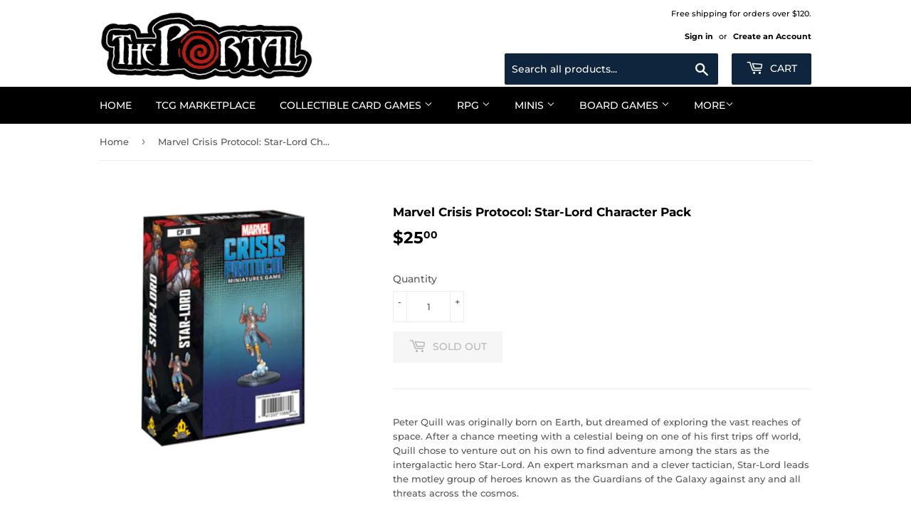

--- FILE ---
content_type: text/html; charset=utf-8
request_url: https://theportalcomicsandgaming.com/products/marvel-crisis-protocol-star-lord
body_size: 23308
content:
<!doctype html>
<!--[if lt IE 7]><html class="no-js lt-ie9 lt-ie8 lt-ie7" lang="en"> <![endif]-->
<!--[if IE 7]><html class="no-js lt-ie9 lt-ie8" lang="en"> <![endif]-->
<!--[if IE 8]><html class="no-js lt-ie9" lang="en"> <![endif]-->
<!--[if IE 9 ]><html class="ie9 no-js"> <![endif]-->
<!--[if (gt IE 9)|!(IE)]><!--> <html class="no-touch no-js"> <!--<![endif]-->
<head>
<script src="//ajax.googleapis.com/ajax/libs/jquery/2.2.3/jquery.min.js" type="text/javascript"></script>

  <script>(function(H){H.className=H.className.replace(/\bno-js\b/,'js')})(document.documentElement)</script>
  <!-- Basic page needs ================================================== -->
  <meta charset="utf-8">
  <meta http-equiv="X-UA-Compatible" content="IE=edge,chrome=1">
  <meta name="google-site-verification" content="ZK42clgiewICkbXNJKNBIGHc1E_Au9VMn9UmPQnvrfQ" />

  
  <link rel="shortcut icon" href="//theportalcomicsandgaming.com/cdn/shop/files/ThePortal_Swirl_32x32.gif?v=1613731315" type="image/png" />
  

  <!-- Title and description ================================================== -->
  <title>
  Marvel Crisis Protocol: Star-Lord Character Pack &ndash; The Portal Comics and Gaming
  </title>

  
    <meta name="description" content="Peter Quill was originally born on Earth, but dreamed of exploring the vast reaches of space. After a chance meeting with a celestial being on one of his first trips off world, Quill chose to venture out on his own to find adventure among the stars as the intergalactic hero Star-Lord. An expert marksman and a clever ta">
  

  <!-- Product meta ================================================== -->
  <!-- /snippets/social-meta-tags.liquid -->




<meta property="og:site_name" content="The Portal Comics and Gaming">
<meta property="og:url" content="https://theportalcomicsandgaming.com/products/marvel-crisis-protocol-star-lord">
<meta property="og:title" content="Marvel Crisis Protocol: Star-Lord Character Pack">
<meta property="og:type" content="product">
<meta property="og:description" content="Peter Quill was originally born on Earth, but dreamed of exploring the vast reaches of space. After a chance meeting with a celestial being on one of his first trips off world, Quill chose to venture out on his own to find adventure among the stars as the intergalactic hero Star-Lord. An expert marksman and a clever ta">

  <meta property="og:price:amount" content="25.00">
  <meta property="og:price:currency" content="USD">

<meta property="og:image" content="http://theportalcomicsandgaming.com/cdn/shop/products/MarvelCrisisProtocolStar-Lord_1200x1200.jpg?v=1609423834">
<meta property="og:image:secure_url" content="https://theportalcomicsandgaming.com/cdn/shop/products/MarvelCrisisProtocolStar-Lord_1200x1200.jpg?v=1609423834">


  <meta name="twitter:site" content="@theportalcomics">

<meta name="twitter:card" content="summary_large_image">
<meta name="twitter:title" content="Marvel Crisis Protocol: Star-Lord Character Pack">
<meta name="twitter:description" content="Peter Quill was originally born on Earth, but dreamed of exploring the vast reaches of space. After a chance meeting with a celestial being on one of his first trips off world, Quill chose to venture out on his own to find adventure among the stars as the intergalactic hero Star-Lord. An expert marksman and a clever ta">


  <!-- Helpers ================================================== -->
  <link rel="canonical" href="https://theportalcomicsandgaming.com/products/marvel-crisis-protocol-star-lord">
  <meta name="viewport" content="width=device-width,initial-scale=1">

  <!-- CSS ================================================== -->
  <link href="//theportalcomicsandgaming.com/cdn/shop/t/4/assets/theme.scss.css?v=128858273541871633271761062778" rel="stylesheet" type="text/css" media="all" />

  <!-- Header hook for plugins ================================================== -->
  <script>window.performance && window.performance.mark && window.performance.mark('shopify.content_for_header.start');</script><meta id="shopify-digital-wallet" name="shopify-digital-wallet" content="/6586007670/digital_wallets/dialog">
<meta name="shopify-checkout-api-token" content="f31c8091f3fa743be3e415768e3e279d">
<meta id="in-context-paypal-metadata" data-shop-id="6586007670" data-venmo-supported="false" data-environment="production" data-locale="en_US" data-paypal-v4="true" data-currency="USD">
<link rel="alternate" type="application/json+oembed" href="https://theportalcomicsandgaming.com/products/marvel-crisis-protocol-star-lord.oembed">
<script async="async" src="/checkouts/internal/preloads.js?locale=en-US"></script>
<link rel="preconnect" href="https://shop.app" crossorigin="anonymous">
<script async="async" src="https://shop.app/checkouts/internal/preloads.js?locale=en-US&shop_id=6586007670" crossorigin="anonymous"></script>
<script id="shopify-features" type="application/json">{"accessToken":"f31c8091f3fa743be3e415768e3e279d","betas":["rich-media-storefront-analytics"],"domain":"theportalcomicsandgaming.com","predictiveSearch":true,"shopId":6586007670,"locale":"en"}</script>
<script>var Shopify = Shopify || {};
Shopify.shop = "diceandmore.myshopify.com";
Shopify.locale = "en";
Shopify.currency = {"active":"USD","rate":"1.0"};
Shopify.country = "US";
Shopify.theme = {"name":"Supply","id":44822134902,"schema_name":"Supply","schema_version":"6.0.1","theme_store_id":679,"role":"main"};
Shopify.theme.handle = "null";
Shopify.theme.style = {"id":null,"handle":null};
Shopify.cdnHost = "theportalcomicsandgaming.com/cdn";
Shopify.routes = Shopify.routes || {};
Shopify.routes.root = "/";</script>
<script type="module">!function(o){(o.Shopify=o.Shopify||{}).modules=!0}(window);</script>
<script>!function(o){function n(){var o=[];function n(){o.push(Array.prototype.slice.apply(arguments))}return n.q=o,n}var t=o.Shopify=o.Shopify||{};t.loadFeatures=n(),t.autoloadFeatures=n()}(window);</script>
<script>
  window.ShopifyPay = window.ShopifyPay || {};
  window.ShopifyPay.apiHost = "shop.app\/pay";
  window.ShopifyPay.redirectState = null;
</script>
<script id="shop-js-analytics" type="application/json">{"pageType":"product"}</script>
<script defer="defer" async type="module" src="//theportalcomicsandgaming.com/cdn/shopifycloud/shop-js/modules/v2/client.init-shop-cart-sync_BN7fPSNr.en.esm.js"></script>
<script defer="defer" async type="module" src="//theportalcomicsandgaming.com/cdn/shopifycloud/shop-js/modules/v2/chunk.common_Cbph3Kss.esm.js"></script>
<script defer="defer" async type="module" src="//theportalcomicsandgaming.com/cdn/shopifycloud/shop-js/modules/v2/chunk.modal_DKumMAJ1.esm.js"></script>
<script type="module">
  await import("//theportalcomicsandgaming.com/cdn/shopifycloud/shop-js/modules/v2/client.init-shop-cart-sync_BN7fPSNr.en.esm.js");
await import("//theportalcomicsandgaming.com/cdn/shopifycloud/shop-js/modules/v2/chunk.common_Cbph3Kss.esm.js");
await import("//theportalcomicsandgaming.com/cdn/shopifycloud/shop-js/modules/v2/chunk.modal_DKumMAJ1.esm.js");

  window.Shopify.SignInWithShop?.initShopCartSync?.({"fedCMEnabled":true,"windoidEnabled":true});

</script>
<script>
  window.Shopify = window.Shopify || {};
  if (!window.Shopify.featureAssets) window.Shopify.featureAssets = {};
  window.Shopify.featureAssets['shop-js'] = {"shop-cart-sync":["modules/v2/client.shop-cart-sync_CJVUk8Jm.en.esm.js","modules/v2/chunk.common_Cbph3Kss.esm.js","modules/v2/chunk.modal_DKumMAJ1.esm.js"],"init-fed-cm":["modules/v2/client.init-fed-cm_7Fvt41F4.en.esm.js","modules/v2/chunk.common_Cbph3Kss.esm.js","modules/v2/chunk.modal_DKumMAJ1.esm.js"],"init-shop-email-lookup-coordinator":["modules/v2/client.init-shop-email-lookup-coordinator_Cc088_bR.en.esm.js","modules/v2/chunk.common_Cbph3Kss.esm.js","modules/v2/chunk.modal_DKumMAJ1.esm.js"],"init-windoid":["modules/v2/client.init-windoid_hPopwJRj.en.esm.js","modules/v2/chunk.common_Cbph3Kss.esm.js","modules/v2/chunk.modal_DKumMAJ1.esm.js"],"shop-button":["modules/v2/client.shop-button_B0jaPSNF.en.esm.js","modules/v2/chunk.common_Cbph3Kss.esm.js","modules/v2/chunk.modal_DKumMAJ1.esm.js"],"shop-cash-offers":["modules/v2/client.shop-cash-offers_DPIskqss.en.esm.js","modules/v2/chunk.common_Cbph3Kss.esm.js","modules/v2/chunk.modal_DKumMAJ1.esm.js"],"shop-toast-manager":["modules/v2/client.shop-toast-manager_CK7RT69O.en.esm.js","modules/v2/chunk.common_Cbph3Kss.esm.js","modules/v2/chunk.modal_DKumMAJ1.esm.js"],"init-shop-cart-sync":["modules/v2/client.init-shop-cart-sync_BN7fPSNr.en.esm.js","modules/v2/chunk.common_Cbph3Kss.esm.js","modules/v2/chunk.modal_DKumMAJ1.esm.js"],"init-customer-accounts-sign-up":["modules/v2/client.init-customer-accounts-sign-up_CfPf4CXf.en.esm.js","modules/v2/client.shop-login-button_DeIztwXF.en.esm.js","modules/v2/chunk.common_Cbph3Kss.esm.js","modules/v2/chunk.modal_DKumMAJ1.esm.js"],"pay-button":["modules/v2/client.pay-button_CgIwFSYN.en.esm.js","modules/v2/chunk.common_Cbph3Kss.esm.js","modules/v2/chunk.modal_DKumMAJ1.esm.js"],"init-customer-accounts":["modules/v2/client.init-customer-accounts_DQ3x16JI.en.esm.js","modules/v2/client.shop-login-button_DeIztwXF.en.esm.js","modules/v2/chunk.common_Cbph3Kss.esm.js","modules/v2/chunk.modal_DKumMAJ1.esm.js"],"avatar":["modules/v2/client.avatar_BTnouDA3.en.esm.js"],"init-shop-for-new-customer-accounts":["modules/v2/client.init-shop-for-new-customer-accounts_CsZy_esa.en.esm.js","modules/v2/client.shop-login-button_DeIztwXF.en.esm.js","modules/v2/chunk.common_Cbph3Kss.esm.js","modules/v2/chunk.modal_DKumMAJ1.esm.js"],"shop-follow-button":["modules/v2/client.shop-follow-button_BRMJjgGd.en.esm.js","modules/v2/chunk.common_Cbph3Kss.esm.js","modules/v2/chunk.modal_DKumMAJ1.esm.js"],"checkout-modal":["modules/v2/client.checkout-modal_B9Drz_yf.en.esm.js","modules/v2/chunk.common_Cbph3Kss.esm.js","modules/v2/chunk.modal_DKumMAJ1.esm.js"],"shop-login-button":["modules/v2/client.shop-login-button_DeIztwXF.en.esm.js","modules/v2/chunk.common_Cbph3Kss.esm.js","modules/v2/chunk.modal_DKumMAJ1.esm.js"],"lead-capture":["modules/v2/client.lead-capture_DXYzFM3R.en.esm.js","modules/v2/chunk.common_Cbph3Kss.esm.js","modules/v2/chunk.modal_DKumMAJ1.esm.js"],"shop-login":["modules/v2/client.shop-login_CA5pJqmO.en.esm.js","modules/v2/chunk.common_Cbph3Kss.esm.js","modules/v2/chunk.modal_DKumMAJ1.esm.js"],"payment-terms":["modules/v2/client.payment-terms_BxzfvcZJ.en.esm.js","modules/v2/chunk.common_Cbph3Kss.esm.js","modules/v2/chunk.modal_DKumMAJ1.esm.js"]};
</script>
<script id="__st">var __st={"a":6586007670,"offset":-18000,"reqid":"6a7179ef-42ef-4622-9ea4-5e1618004071-1769816667","pageurl":"theportalcomicsandgaming.com\/products\/marvel-crisis-protocol-star-lord","u":"637e41a4f700","p":"product","rtyp":"product","rid":5135037005960};</script>
<script>window.ShopifyPaypalV4VisibilityTracking = true;</script>
<script id="captcha-bootstrap">!function(){'use strict';const t='contact',e='account',n='new_comment',o=[[t,t],['blogs',n],['comments',n],[t,'customer']],c=[[e,'customer_login'],[e,'guest_login'],[e,'recover_customer_password'],[e,'create_customer']],r=t=>t.map((([t,e])=>`form[action*='/${t}']:not([data-nocaptcha='true']) input[name='form_type'][value='${e}']`)).join(','),a=t=>()=>t?[...document.querySelectorAll(t)].map((t=>t.form)):[];function s(){const t=[...o],e=r(t);return a(e)}const i='password',u='form_key',d=['recaptcha-v3-token','g-recaptcha-response','h-captcha-response',i],f=()=>{try{return window.sessionStorage}catch{return}},m='__shopify_v',_=t=>t.elements[u];function p(t,e,n=!1){try{const o=window.sessionStorage,c=JSON.parse(o.getItem(e)),{data:r}=function(t){const{data:e,action:n}=t;return t[m]||n?{data:e,action:n}:{data:t,action:n}}(c);for(const[e,n]of Object.entries(r))t.elements[e]&&(t.elements[e].value=n);n&&o.removeItem(e)}catch(o){console.error('form repopulation failed',{error:o})}}const l='form_type',E='cptcha';function T(t){t.dataset[E]=!0}const w=window,h=w.document,L='Shopify',v='ce_forms',y='captcha';let A=!1;((t,e)=>{const n=(g='f06e6c50-85a8-45c8-87d0-21a2b65856fe',I='https://cdn.shopify.com/shopifycloud/storefront-forms-hcaptcha/ce_storefront_forms_captcha_hcaptcha.v1.5.2.iife.js',D={infoText:'Protected by hCaptcha',privacyText:'Privacy',termsText:'Terms'},(t,e,n)=>{const o=w[L][v],c=o.bindForm;if(c)return c(t,g,e,D).then(n);var r;o.q.push([[t,g,e,D],n]),r=I,A||(h.body.append(Object.assign(h.createElement('script'),{id:'captcha-provider',async:!0,src:r})),A=!0)});var g,I,D;w[L]=w[L]||{},w[L][v]=w[L][v]||{},w[L][v].q=[],w[L][y]=w[L][y]||{},w[L][y].protect=function(t,e){n(t,void 0,e),T(t)},Object.freeze(w[L][y]),function(t,e,n,w,h,L){const[v,y,A,g]=function(t,e,n){const i=e?o:[],u=t?c:[],d=[...i,...u],f=r(d),m=r(i),_=r(d.filter((([t,e])=>n.includes(e))));return[a(f),a(m),a(_),s()]}(w,h,L),I=t=>{const e=t.target;return e instanceof HTMLFormElement?e:e&&e.form},D=t=>v().includes(t);t.addEventListener('submit',(t=>{const e=I(t);if(!e)return;const n=D(e)&&!e.dataset.hcaptchaBound&&!e.dataset.recaptchaBound,o=_(e),c=g().includes(e)&&(!o||!o.value);(n||c)&&t.preventDefault(),c&&!n&&(function(t){try{if(!f())return;!function(t){const e=f();if(!e)return;const n=_(t);if(!n)return;const o=n.value;o&&e.removeItem(o)}(t);const e=Array.from(Array(32),(()=>Math.random().toString(36)[2])).join('');!function(t,e){_(t)||t.append(Object.assign(document.createElement('input'),{type:'hidden',name:u})),t.elements[u].value=e}(t,e),function(t,e){const n=f();if(!n)return;const o=[...t.querySelectorAll(`input[type='${i}']`)].map((({name:t})=>t)),c=[...d,...o],r={};for(const[a,s]of new FormData(t).entries())c.includes(a)||(r[a]=s);n.setItem(e,JSON.stringify({[m]:1,action:t.action,data:r}))}(t,e)}catch(e){console.error('failed to persist form',e)}}(e),e.submit())}));const S=(t,e)=>{t&&!t.dataset[E]&&(n(t,e.some((e=>e===t))),T(t))};for(const o of['focusin','change'])t.addEventListener(o,(t=>{const e=I(t);D(e)&&S(e,y())}));const B=e.get('form_key'),M=e.get(l),P=B&&M;t.addEventListener('DOMContentLoaded',(()=>{const t=y();if(P)for(const e of t)e.elements[l].value===M&&p(e,B);[...new Set([...A(),...v().filter((t=>'true'===t.dataset.shopifyCaptcha))])].forEach((e=>S(e,t)))}))}(h,new URLSearchParams(w.location.search),n,t,e,['guest_login'])})(!0,!0)}();</script>
<script integrity="sha256-4kQ18oKyAcykRKYeNunJcIwy7WH5gtpwJnB7kiuLZ1E=" data-source-attribution="shopify.loadfeatures" defer="defer" src="//theportalcomicsandgaming.com/cdn/shopifycloud/storefront/assets/storefront/load_feature-a0a9edcb.js" crossorigin="anonymous"></script>
<script crossorigin="anonymous" defer="defer" src="//theportalcomicsandgaming.com/cdn/shopifycloud/storefront/assets/shopify_pay/storefront-65b4c6d7.js?v=20250812"></script>
<script data-source-attribution="shopify.dynamic_checkout.dynamic.init">var Shopify=Shopify||{};Shopify.PaymentButton=Shopify.PaymentButton||{isStorefrontPortableWallets:!0,init:function(){window.Shopify.PaymentButton.init=function(){};var t=document.createElement("script");t.src="https://theportalcomicsandgaming.com/cdn/shopifycloud/portable-wallets/latest/portable-wallets.en.js",t.type="module",document.head.appendChild(t)}};
</script>
<script data-source-attribution="shopify.dynamic_checkout.buyer_consent">
  function portableWalletsHideBuyerConsent(e){var t=document.getElementById("shopify-buyer-consent"),n=document.getElementById("shopify-subscription-policy-button");t&&n&&(t.classList.add("hidden"),t.setAttribute("aria-hidden","true"),n.removeEventListener("click",e))}function portableWalletsShowBuyerConsent(e){var t=document.getElementById("shopify-buyer-consent"),n=document.getElementById("shopify-subscription-policy-button");t&&n&&(t.classList.remove("hidden"),t.removeAttribute("aria-hidden"),n.addEventListener("click",e))}window.Shopify?.PaymentButton&&(window.Shopify.PaymentButton.hideBuyerConsent=portableWalletsHideBuyerConsent,window.Shopify.PaymentButton.showBuyerConsent=portableWalletsShowBuyerConsent);
</script>
<script>
  function portableWalletsCleanup(e){e&&e.src&&console.error("Failed to load portable wallets script "+e.src);var t=document.querySelectorAll("shopify-accelerated-checkout .shopify-payment-button__skeleton, shopify-accelerated-checkout-cart .wallet-cart-button__skeleton"),e=document.getElementById("shopify-buyer-consent");for(let e=0;e<t.length;e++)t[e].remove();e&&e.remove()}function portableWalletsNotLoadedAsModule(e){e instanceof ErrorEvent&&"string"==typeof e.message&&e.message.includes("import.meta")&&"string"==typeof e.filename&&e.filename.includes("portable-wallets")&&(window.removeEventListener("error",portableWalletsNotLoadedAsModule),window.Shopify.PaymentButton.failedToLoad=e,"loading"===document.readyState?document.addEventListener("DOMContentLoaded",window.Shopify.PaymentButton.init):window.Shopify.PaymentButton.init())}window.addEventListener("error",portableWalletsNotLoadedAsModule);
</script>

<script type="module" src="https://theportalcomicsandgaming.com/cdn/shopifycloud/portable-wallets/latest/portable-wallets.en.js" onError="portableWalletsCleanup(this)" crossorigin="anonymous"></script>
<script nomodule>
  document.addEventListener("DOMContentLoaded", portableWalletsCleanup);
</script>

<link id="shopify-accelerated-checkout-styles" rel="stylesheet" media="screen" href="https://theportalcomicsandgaming.com/cdn/shopifycloud/portable-wallets/latest/accelerated-checkout-backwards-compat.css" crossorigin="anonymous">
<style id="shopify-accelerated-checkout-cart">
        #shopify-buyer-consent {
  margin-top: 1em;
  display: inline-block;
  width: 100%;
}

#shopify-buyer-consent.hidden {
  display: none;
}

#shopify-subscription-policy-button {
  background: none;
  border: none;
  padding: 0;
  text-decoration: underline;
  font-size: inherit;
  cursor: pointer;
}

#shopify-subscription-policy-button::before {
  box-shadow: none;
}

      </style>

<script>window.performance && window.performance.mark && window.performance.mark('shopify.content_for_header.end');</script>

  

<!--[if lt IE 9]>
<script src="//cdnjs.cloudflare.com/ajax/libs/html5shiv/3.7.2/html5shiv.min.js" type="text/javascript"></script>
<![endif]-->
<!--[if (lte IE 9) ]><script src="//theportalcomicsandgaming.com/cdn/shop/t/4/assets/match-media.min.js?v=2949" type="text/javascript"></script><![endif]-->


  
  

  <script src="//theportalcomicsandgaming.com/cdn/shop/t/4/assets/jquery-2.2.3.min.js?v=58211863146907186831531543948" type="text/javascript"></script>

  <!--[if (gt IE 9)|!(IE)]><!--><script src="//theportalcomicsandgaming.com/cdn/shop/t/4/assets/lazysizes.min.js?v=8147953233334221341531543948" async="async"></script><!--<![endif]-->
  <!--[if lte IE 9]><script src="//theportalcomicsandgaming.com/cdn/shop/t/4/assets/lazysizes.min.js?v=8147953233334221341531543948"></script><![endif]-->

  <!--[if (gt IE 9)|!(IE)]><!--><script src="//theportalcomicsandgaming.com/cdn/shop/t/4/assets/vendor.js?v=139556961657742901381531543948" defer="defer"></script><!--<![endif]-->
  <!--[if lte IE 9]><script src="//theportalcomicsandgaming.com/cdn/shop/t/4/assets/vendor.js?v=139556961657742901381531543948"></script><![endif]-->

  <!--[if (gt IE 9)|!(IE)]><!--><script src="//theportalcomicsandgaming.com/cdn/shop/t/4/assets/theme.js?v=44978732929227116001531543953" defer="defer"></script><!--<![endif]-->
  <!--[if lte IE 9]><script src="//theportalcomicsandgaming.com/cdn/shop/t/4/assets/theme.js?v=44978732929227116001531543953"></script><![endif]-->

  <!-- Custom added for FontAwesome -->
  <link rel="stylesheet" href="https://use.fontawesome.com/releases/v5.1.0/css/all.css" integrity="sha384-lKuwvrZot6UHsBSfcMvOkWwlCMgc0TaWr+30HWe3a4ltaBwTZhyTEggF5tJv8tbt" crossorigin="anonymous">






      <script src="//cdn.jsdelivr.net/npm/vue@2.6.14/dist/vue.js" type="text/javascript"></script>
      <script src="//unpkg.com/axios/dist/axios.min.js" type="text/javascript"></script>
      <script src="//theportalcomicsandgaming.com/apps/fresh_credit_proxy/script" defer></script>
      <div id="freshie">
        <fresh-credit></fresh-credit>
      </div>
    
 <link href="https://monorail-edge.shopifysvc.com" rel="dns-prefetch">
<script>(function(){if ("sendBeacon" in navigator && "performance" in window) {try {var session_token_from_headers = performance.getEntriesByType('navigation')[0].serverTiming.find(x => x.name == '_s').description;} catch {var session_token_from_headers = undefined;}var session_cookie_matches = document.cookie.match(/_shopify_s=([^;]*)/);var session_token_from_cookie = session_cookie_matches && session_cookie_matches.length === 2 ? session_cookie_matches[1] : "";var session_token = session_token_from_headers || session_token_from_cookie || "";function handle_abandonment_event(e) {var entries = performance.getEntries().filter(function(entry) {return /monorail-edge.shopifysvc.com/.test(entry.name);});if (!window.abandonment_tracked && entries.length === 0) {window.abandonment_tracked = true;var currentMs = Date.now();var navigation_start = performance.timing.navigationStart;var payload = {shop_id: 6586007670,url: window.location.href,navigation_start,duration: currentMs - navigation_start,session_token,page_type: "product"};window.navigator.sendBeacon("https://monorail-edge.shopifysvc.com/v1/produce", JSON.stringify({schema_id: "online_store_buyer_site_abandonment/1.1",payload: payload,metadata: {event_created_at_ms: currentMs,event_sent_at_ms: currentMs}}));}}window.addEventListener('pagehide', handle_abandonment_event);}}());</script>
<script id="web-pixels-manager-setup">(function e(e,d,r,n,o){if(void 0===o&&(o={}),!Boolean(null===(a=null===(i=window.Shopify)||void 0===i?void 0:i.analytics)||void 0===a?void 0:a.replayQueue)){var i,a;window.Shopify=window.Shopify||{};var t=window.Shopify;t.analytics=t.analytics||{};var s=t.analytics;s.replayQueue=[],s.publish=function(e,d,r){return s.replayQueue.push([e,d,r]),!0};try{self.performance.mark("wpm:start")}catch(e){}var l=function(){var e={modern:/Edge?\/(1{2}[4-9]|1[2-9]\d|[2-9]\d{2}|\d{4,})\.\d+(\.\d+|)|Firefox\/(1{2}[4-9]|1[2-9]\d|[2-9]\d{2}|\d{4,})\.\d+(\.\d+|)|Chrom(ium|e)\/(9{2}|\d{3,})\.\d+(\.\d+|)|(Maci|X1{2}).+ Version\/(15\.\d+|(1[6-9]|[2-9]\d|\d{3,})\.\d+)([,.]\d+|)( \(\w+\)|)( Mobile\/\w+|) Safari\/|Chrome.+OPR\/(9{2}|\d{3,})\.\d+\.\d+|(CPU[ +]OS|iPhone[ +]OS|CPU[ +]iPhone|CPU IPhone OS|CPU iPad OS)[ +]+(15[._]\d+|(1[6-9]|[2-9]\d|\d{3,})[._]\d+)([._]\d+|)|Android:?[ /-](13[3-9]|1[4-9]\d|[2-9]\d{2}|\d{4,})(\.\d+|)(\.\d+|)|Android.+Firefox\/(13[5-9]|1[4-9]\d|[2-9]\d{2}|\d{4,})\.\d+(\.\d+|)|Android.+Chrom(ium|e)\/(13[3-9]|1[4-9]\d|[2-9]\d{2}|\d{4,})\.\d+(\.\d+|)|SamsungBrowser\/([2-9]\d|\d{3,})\.\d+/,legacy:/Edge?\/(1[6-9]|[2-9]\d|\d{3,})\.\d+(\.\d+|)|Firefox\/(5[4-9]|[6-9]\d|\d{3,})\.\d+(\.\d+|)|Chrom(ium|e)\/(5[1-9]|[6-9]\d|\d{3,})\.\d+(\.\d+|)([\d.]+$|.*Safari\/(?![\d.]+ Edge\/[\d.]+$))|(Maci|X1{2}).+ Version\/(10\.\d+|(1[1-9]|[2-9]\d|\d{3,})\.\d+)([,.]\d+|)( \(\w+\)|)( Mobile\/\w+|) Safari\/|Chrome.+OPR\/(3[89]|[4-9]\d|\d{3,})\.\d+\.\d+|(CPU[ +]OS|iPhone[ +]OS|CPU[ +]iPhone|CPU IPhone OS|CPU iPad OS)[ +]+(10[._]\d+|(1[1-9]|[2-9]\d|\d{3,})[._]\d+)([._]\d+|)|Android:?[ /-](13[3-9]|1[4-9]\d|[2-9]\d{2}|\d{4,})(\.\d+|)(\.\d+|)|Mobile Safari.+OPR\/([89]\d|\d{3,})\.\d+\.\d+|Android.+Firefox\/(13[5-9]|1[4-9]\d|[2-9]\d{2}|\d{4,})\.\d+(\.\d+|)|Android.+Chrom(ium|e)\/(13[3-9]|1[4-9]\d|[2-9]\d{2}|\d{4,})\.\d+(\.\d+|)|Android.+(UC? ?Browser|UCWEB|U3)[ /]?(15\.([5-9]|\d{2,})|(1[6-9]|[2-9]\d|\d{3,})\.\d+)\.\d+|SamsungBrowser\/(5\.\d+|([6-9]|\d{2,})\.\d+)|Android.+MQ{2}Browser\/(14(\.(9|\d{2,})|)|(1[5-9]|[2-9]\d|\d{3,})(\.\d+|))(\.\d+|)|K[Aa][Ii]OS\/(3\.\d+|([4-9]|\d{2,})\.\d+)(\.\d+|)/},d=e.modern,r=e.legacy,n=navigator.userAgent;return n.match(d)?"modern":n.match(r)?"legacy":"unknown"}(),u="modern"===l?"modern":"legacy",c=(null!=n?n:{modern:"",legacy:""})[u],f=function(e){return[e.baseUrl,"/wpm","/b",e.hashVersion,"modern"===e.buildTarget?"m":"l",".js"].join("")}({baseUrl:d,hashVersion:r,buildTarget:u}),m=function(e){var d=e.version,r=e.bundleTarget,n=e.surface,o=e.pageUrl,i=e.monorailEndpoint;return{emit:function(e){var a=e.status,t=e.errorMsg,s=(new Date).getTime(),l=JSON.stringify({metadata:{event_sent_at_ms:s},events:[{schema_id:"web_pixels_manager_load/3.1",payload:{version:d,bundle_target:r,page_url:o,status:a,surface:n,error_msg:t},metadata:{event_created_at_ms:s}}]});if(!i)return console&&console.warn&&console.warn("[Web Pixels Manager] No Monorail endpoint provided, skipping logging."),!1;try{return self.navigator.sendBeacon.bind(self.navigator)(i,l)}catch(e){}var u=new XMLHttpRequest;try{return u.open("POST",i,!0),u.setRequestHeader("Content-Type","text/plain"),u.send(l),!0}catch(e){return console&&console.warn&&console.warn("[Web Pixels Manager] Got an unhandled error while logging to Monorail."),!1}}}}({version:r,bundleTarget:l,surface:e.surface,pageUrl:self.location.href,monorailEndpoint:e.monorailEndpoint});try{o.browserTarget=l,function(e){var d=e.src,r=e.async,n=void 0===r||r,o=e.onload,i=e.onerror,a=e.sri,t=e.scriptDataAttributes,s=void 0===t?{}:t,l=document.createElement("script"),u=document.querySelector("head"),c=document.querySelector("body");if(l.async=n,l.src=d,a&&(l.integrity=a,l.crossOrigin="anonymous"),s)for(var f in s)if(Object.prototype.hasOwnProperty.call(s,f))try{l.dataset[f]=s[f]}catch(e){}if(o&&l.addEventListener("load",o),i&&l.addEventListener("error",i),u)u.appendChild(l);else{if(!c)throw new Error("Did not find a head or body element to append the script");c.appendChild(l)}}({src:f,async:!0,onload:function(){if(!function(){var e,d;return Boolean(null===(d=null===(e=window.Shopify)||void 0===e?void 0:e.analytics)||void 0===d?void 0:d.initialized)}()){var d=window.webPixelsManager.init(e)||void 0;if(d){var r=window.Shopify.analytics;r.replayQueue.forEach((function(e){var r=e[0],n=e[1],o=e[2];d.publishCustomEvent(r,n,o)})),r.replayQueue=[],r.publish=d.publishCustomEvent,r.visitor=d.visitor,r.initialized=!0}}},onerror:function(){return m.emit({status:"failed",errorMsg:"".concat(f," has failed to load")})},sri:function(e){var d=/^sha384-[A-Za-z0-9+/=]+$/;return"string"==typeof e&&d.test(e)}(c)?c:"",scriptDataAttributes:o}),m.emit({status:"loading"})}catch(e){m.emit({status:"failed",errorMsg:(null==e?void 0:e.message)||"Unknown error"})}}})({shopId: 6586007670,storefrontBaseUrl: "https://theportalcomicsandgaming.com",extensionsBaseUrl: "https://extensions.shopifycdn.com/cdn/shopifycloud/web-pixels-manager",monorailEndpoint: "https://monorail-edge.shopifysvc.com/unstable/produce_batch",surface: "storefront-renderer",enabledBetaFlags: ["2dca8a86"],webPixelsConfigList: [{"id":"1100578952","configuration":"{\"storeIdentity\":\"diceandmore.myshopify.com\",\"baseURL\":\"https:\\\/\\\/api.printful.com\\\/shopify-pixels\"}","eventPayloadVersion":"v1","runtimeContext":"STRICT","scriptVersion":"74f275712857ab41bea9d998dcb2f9da","type":"APP","apiClientId":156624,"privacyPurposes":["ANALYTICS","MARKETING","SALE_OF_DATA"],"dataSharingAdjustments":{"protectedCustomerApprovalScopes":["read_customer_address","read_customer_email","read_customer_name","read_customer_personal_data","read_customer_phone"]}},{"id":"shopify-app-pixel","configuration":"{}","eventPayloadVersion":"v1","runtimeContext":"STRICT","scriptVersion":"0450","apiClientId":"shopify-pixel","type":"APP","privacyPurposes":["ANALYTICS","MARKETING"]},{"id":"shopify-custom-pixel","eventPayloadVersion":"v1","runtimeContext":"LAX","scriptVersion":"0450","apiClientId":"shopify-pixel","type":"CUSTOM","privacyPurposes":["ANALYTICS","MARKETING"]}],isMerchantRequest: false,initData: {"shop":{"name":"The Portal Comics and Gaming","paymentSettings":{"currencyCode":"USD"},"myshopifyDomain":"diceandmore.myshopify.com","countryCode":"US","storefrontUrl":"https:\/\/theportalcomicsandgaming.com"},"customer":null,"cart":null,"checkout":null,"productVariants":[{"price":{"amount":25.0,"currencyCode":"USD"},"product":{"title":"Marvel Crisis Protocol: Star-Lord Character Pack","vendor":"Asmodee","id":"5135037005960","untranslatedTitle":"Marvel Crisis Protocol: Star-Lord Character Pack","url":"\/products\/marvel-crisis-protocol-star-lord","type":"Tabletop"},"id":"34403877322888","image":{"src":"\/\/theportalcomicsandgaming.com\/cdn\/shop\/products\/MarvelCrisisProtocolStar-Lord.jpg?v=1609423834"},"sku":"841333108809","title":"Default Title","untranslatedTitle":"Default Title"}],"purchasingCompany":null},},"https://theportalcomicsandgaming.com/cdn","1d2a099fw23dfb22ep557258f5m7a2edbae",{"modern":"","legacy":""},{"shopId":"6586007670","storefrontBaseUrl":"https:\/\/theportalcomicsandgaming.com","extensionBaseUrl":"https:\/\/extensions.shopifycdn.com\/cdn\/shopifycloud\/web-pixels-manager","surface":"storefront-renderer","enabledBetaFlags":"[\"2dca8a86\"]","isMerchantRequest":"false","hashVersion":"1d2a099fw23dfb22ep557258f5m7a2edbae","publish":"custom","events":"[[\"page_viewed\",{}],[\"product_viewed\",{\"productVariant\":{\"price\":{\"amount\":25.0,\"currencyCode\":\"USD\"},\"product\":{\"title\":\"Marvel Crisis Protocol: Star-Lord Character Pack\",\"vendor\":\"Asmodee\",\"id\":\"5135037005960\",\"untranslatedTitle\":\"Marvel Crisis Protocol: Star-Lord Character Pack\",\"url\":\"\/products\/marvel-crisis-protocol-star-lord\",\"type\":\"Tabletop\"},\"id\":\"34403877322888\",\"image\":{\"src\":\"\/\/theportalcomicsandgaming.com\/cdn\/shop\/products\/MarvelCrisisProtocolStar-Lord.jpg?v=1609423834\"},\"sku\":\"841333108809\",\"title\":\"Default Title\",\"untranslatedTitle\":\"Default Title\"}}]]"});</script><script>
  window.ShopifyAnalytics = window.ShopifyAnalytics || {};
  window.ShopifyAnalytics.meta = window.ShopifyAnalytics.meta || {};
  window.ShopifyAnalytics.meta.currency = 'USD';
  var meta = {"product":{"id":5135037005960,"gid":"gid:\/\/shopify\/Product\/5135037005960","vendor":"Asmodee","type":"Tabletop","handle":"marvel-crisis-protocol-star-lord","variants":[{"id":34403877322888,"price":2500,"name":"Marvel Crisis Protocol: Star-Lord Character Pack","public_title":null,"sku":"841333108809"}],"remote":false},"page":{"pageType":"product","resourceType":"product","resourceId":5135037005960,"requestId":"6a7179ef-42ef-4622-9ea4-5e1618004071-1769816667"}};
  for (var attr in meta) {
    window.ShopifyAnalytics.meta[attr] = meta[attr];
  }
</script>
<script class="analytics">
  (function () {
    var customDocumentWrite = function(content) {
      var jquery = null;

      if (window.jQuery) {
        jquery = window.jQuery;
      } else if (window.Checkout && window.Checkout.$) {
        jquery = window.Checkout.$;
      }

      if (jquery) {
        jquery('body').append(content);
      }
    };

    var hasLoggedConversion = function(token) {
      if (token) {
        return document.cookie.indexOf('loggedConversion=' + token) !== -1;
      }
      return false;
    }

    var setCookieIfConversion = function(token) {
      if (token) {
        var twoMonthsFromNow = new Date(Date.now());
        twoMonthsFromNow.setMonth(twoMonthsFromNow.getMonth() + 2);

        document.cookie = 'loggedConversion=' + token + '; expires=' + twoMonthsFromNow;
      }
    }

    var trekkie = window.ShopifyAnalytics.lib = window.trekkie = window.trekkie || [];
    if (trekkie.integrations) {
      return;
    }
    trekkie.methods = [
      'identify',
      'page',
      'ready',
      'track',
      'trackForm',
      'trackLink'
    ];
    trekkie.factory = function(method) {
      return function() {
        var args = Array.prototype.slice.call(arguments);
        args.unshift(method);
        trekkie.push(args);
        return trekkie;
      };
    };
    for (var i = 0; i < trekkie.methods.length; i++) {
      var key = trekkie.methods[i];
      trekkie[key] = trekkie.factory(key);
    }
    trekkie.load = function(config) {
      trekkie.config = config || {};
      trekkie.config.initialDocumentCookie = document.cookie;
      var first = document.getElementsByTagName('script')[0];
      var script = document.createElement('script');
      script.type = 'text/javascript';
      script.onerror = function(e) {
        var scriptFallback = document.createElement('script');
        scriptFallback.type = 'text/javascript';
        scriptFallback.onerror = function(error) {
                var Monorail = {
      produce: function produce(monorailDomain, schemaId, payload) {
        var currentMs = new Date().getTime();
        var event = {
          schema_id: schemaId,
          payload: payload,
          metadata: {
            event_created_at_ms: currentMs,
            event_sent_at_ms: currentMs
          }
        };
        return Monorail.sendRequest("https://" + monorailDomain + "/v1/produce", JSON.stringify(event));
      },
      sendRequest: function sendRequest(endpointUrl, payload) {
        // Try the sendBeacon API
        if (window && window.navigator && typeof window.navigator.sendBeacon === 'function' && typeof window.Blob === 'function' && !Monorail.isIos12()) {
          var blobData = new window.Blob([payload], {
            type: 'text/plain'
          });

          if (window.navigator.sendBeacon(endpointUrl, blobData)) {
            return true;
          } // sendBeacon was not successful

        } // XHR beacon

        var xhr = new XMLHttpRequest();

        try {
          xhr.open('POST', endpointUrl);
          xhr.setRequestHeader('Content-Type', 'text/plain');
          xhr.send(payload);
        } catch (e) {
          console.log(e);
        }

        return false;
      },
      isIos12: function isIos12() {
        return window.navigator.userAgent.lastIndexOf('iPhone; CPU iPhone OS 12_') !== -1 || window.navigator.userAgent.lastIndexOf('iPad; CPU OS 12_') !== -1;
      }
    };
    Monorail.produce('monorail-edge.shopifysvc.com',
      'trekkie_storefront_load_errors/1.1',
      {shop_id: 6586007670,
      theme_id: 44822134902,
      app_name: "storefront",
      context_url: window.location.href,
      source_url: "//theportalcomicsandgaming.com/cdn/s/trekkie.storefront.c59ea00e0474b293ae6629561379568a2d7c4bba.min.js"});

        };
        scriptFallback.async = true;
        scriptFallback.src = '//theportalcomicsandgaming.com/cdn/s/trekkie.storefront.c59ea00e0474b293ae6629561379568a2d7c4bba.min.js';
        first.parentNode.insertBefore(scriptFallback, first);
      };
      script.async = true;
      script.src = '//theportalcomicsandgaming.com/cdn/s/trekkie.storefront.c59ea00e0474b293ae6629561379568a2d7c4bba.min.js';
      first.parentNode.insertBefore(script, first);
    };
    trekkie.load(
      {"Trekkie":{"appName":"storefront","development":false,"defaultAttributes":{"shopId":6586007670,"isMerchantRequest":null,"themeId":44822134902,"themeCityHash":"3740583683570349454","contentLanguage":"en","currency":"USD","eventMetadataId":"ffcb7d67-cda9-405f-92f7-f9aa814a2303"},"isServerSideCookieWritingEnabled":true,"monorailRegion":"shop_domain","enabledBetaFlags":["65f19447","b5387b81"]},"Session Attribution":{},"S2S":{"facebookCapiEnabled":false,"source":"trekkie-storefront-renderer","apiClientId":580111}}
    );

    var loaded = false;
    trekkie.ready(function() {
      if (loaded) return;
      loaded = true;

      window.ShopifyAnalytics.lib = window.trekkie;

      var originalDocumentWrite = document.write;
      document.write = customDocumentWrite;
      try { window.ShopifyAnalytics.merchantGoogleAnalytics.call(this); } catch(error) {};
      document.write = originalDocumentWrite;

      window.ShopifyAnalytics.lib.page(null,{"pageType":"product","resourceType":"product","resourceId":5135037005960,"requestId":"6a7179ef-42ef-4622-9ea4-5e1618004071-1769816667","shopifyEmitted":true});

      var match = window.location.pathname.match(/checkouts\/(.+)\/(thank_you|post_purchase)/)
      var token = match? match[1]: undefined;
      if (!hasLoggedConversion(token)) {
        setCookieIfConversion(token);
        window.ShopifyAnalytics.lib.track("Viewed Product",{"currency":"USD","variantId":34403877322888,"productId":5135037005960,"productGid":"gid:\/\/shopify\/Product\/5135037005960","name":"Marvel Crisis Protocol: Star-Lord Character Pack","price":"25.00","sku":"841333108809","brand":"Asmodee","variant":null,"category":"Tabletop","nonInteraction":true,"remote":false},undefined,undefined,{"shopifyEmitted":true});
      window.ShopifyAnalytics.lib.track("monorail:\/\/trekkie_storefront_viewed_product\/1.1",{"currency":"USD","variantId":34403877322888,"productId":5135037005960,"productGid":"gid:\/\/shopify\/Product\/5135037005960","name":"Marvel Crisis Protocol: Star-Lord Character Pack","price":"25.00","sku":"841333108809","brand":"Asmodee","variant":null,"category":"Tabletop","nonInteraction":true,"remote":false,"referer":"https:\/\/theportalcomicsandgaming.com\/products\/marvel-crisis-protocol-star-lord"});
      }
    });


        var eventsListenerScript = document.createElement('script');
        eventsListenerScript.async = true;
        eventsListenerScript.src = "//theportalcomicsandgaming.com/cdn/shopifycloud/storefront/assets/shop_events_listener-3da45d37.js";
        document.getElementsByTagName('head')[0].appendChild(eventsListenerScript);

})();</script>
<script
  defer
  src="https://theportalcomicsandgaming.com/cdn/shopifycloud/perf-kit/shopify-perf-kit-3.1.0.min.js"
  data-application="storefront-renderer"
  data-shop-id="6586007670"
  data-render-region="gcp-us-central1"
  data-page-type="product"
  data-theme-instance-id="44822134902"
  data-theme-name="Supply"
  data-theme-version="6.0.1"
  data-monorail-region="shop_domain"
  data-resource-timing-sampling-rate="10"
  data-shs="true"
  data-shs-beacon="true"
  data-shs-export-with-fetch="true"
  data-shs-logs-sample-rate="1"
  data-shs-beacon-endpoint="https://theportalcomicsandgaming.com/api/collect"
></script>
</head>

<body id="marvel-crisis-protocol-star-lord-character-pack" class="template-product" >
<div id="limoniapps-discountninja-stickybar-pusher" class="limoniapps-sticky-bar-pusher"></div>

  <div id="shopify-section-header" class="shopify-section header-section"><header class="site-header" role="banner" data-section-id="header" data-section-type="header-section">
  <div class="wrapper">

    <div class="grid--full">
      <div class="grid-item large--one-half">
        
          <div class="h1 header-logo" itemscope itemtype="http://schema.org/Organization">
        
          
          

          <a href="/" itemprop="url">
            <div class="lazyload__image-wrapper no-js header-logo__image" style="max-width:300px;">
              <div style="padding-top:33.33333333333333%;">
                <img class="lazyload js"
                  data-src="//theportalcomicsandgaming.com/cdn/shop/files/ThePortal_Logo_{width}x.gif?v=1613731367"
                  data-widths="[180, 360, 540, 720, 900, 1080, 1296, 1512, 1728, 2048]"
                  data-aspectratio="3.0"
                  data-sizes="auto"
                  alt="The Portal Comics and Gaming"
                  style="width:300px;">
              </div>
            </div>
            <noscript>
              
              <img src="//theportalcomicsandgaming.com/cdn/shop/files/ThePortal_Logo_300x.gif?v=1613731367"
                srcset="//theportalcomicsandgaming.com/cdn/shop/files/ThePortal_Logo_300x.gif?v=1613731367 1x, //theportalcomicsandgaming.com/cdn/shop/files/ThePortal_Logo_300x@2x.gif?v=1613731367 2x"
                alt="The Portal Comics and Gaming"
                itemprop="logo"
                style="max-width:300px;">
            </noscript>
          </a>
          
        
          </div>
        
      </div>

      <div class="grid-item large--one-half text-center large--text-right">
        
          <div class="site-header--text-links">
            
              

                <p>Free shipping for orders over $120.</p>

              
            

            
              <span class="site-header--meta-links medium-down--hide">
                
                  <a href="/account/login" id="customer_login_link">Sign in</a>
                  <span class="site-header--spacer">or</span>
                  <a href="/account/register" id="customer_register_link">Create an Account</a>
                
              </span>
            
          </div>

          <br class="medium-down--hide">
        

        <form action="/search" method="get" class="search-bar" role="search">
  <input type="hidden" name="type" value="product">

  <input type="search" name="q" value="" placeholder="Search all products..." aria-label="Search all products...">
  <button type="submit" class="search-bar--submit icon-fallback-text">
    <span class="icon icon-search" aria-hidden="true"></span>
    <span class="fallback-text">Search</span>
  </button>
</form>


        <a href="/cart" class="header-cart-btn cart-toggle">
          <span class="icon icon-cart"></span>
          Cart <span class="cart-count cart-badge--desktop hidden-count">0</span>
        </a>
      </div>
    </div>

  </div>
</header>

<div id="mobileNavBar">
  <div class="display-table-cell">
    <button class="menu-toggle mobileNavBar-link" aria-controls="navBar" aria-expanded="false"><span class="icon icon-hamburger" aria-hidden="true"></span>Menu</button>
  </div>
  <div class="display-table-cell">
    <a href="/cart" class="cart-toggle mobileNavBar-link">
      <span class="icon icon-cart"></span>
      Cart <span class="cart-count hidden-count">0</span>
    </a>
  </div>
</div>

<nav class="nav-bar" id="navBar" role="navigation">
  <div class="wrapper">
    <form action="/search" method="get" class="search-bar" role="search">
  <input type="hidden" name="type" value="product">

  <input type="search" name="q" value="" placeholder="Search all products..." aria-label="Search all products...">
  <button type="submit" class="search-bar--submit icon-fallback-text">
    <span class="icon icon-search" aria-hidden="true"></span>
    <span class="fallback-text">Search</span>
  </button>
</form>

    <ul class="mobile-nav" id="MobileNav">
  
  
    
      <li>
        <a
          href="/"
          class="mobile-nav--link"
          data-meganav-type="child"
          >
            Home
        </a>
      </li>
    
  
    
      <li>
        <a
          href="https://theportalcomics.tcgplayerpro.com/"
          class="mobile-nav--link"
          data-meganav-type="child"
          >
            TCG Marketplace
        </a>
      </li>
    
  
    
      
      <li 
        class="mobile-nav--has-dropdown "
        aria-haspopup="true">
        <a
          href="/collections/magic-the-gathering"
          class="mobile-nav--link"
          data-meganav-type="parent"
          aria-controls="MenuParent-3"
          aria-expanded="false"
          >
            Collectible Card Games
            <span class="icon icon-arrow-down" aria-hidden="true"></span>
        </a>
        <ul
          id="MenuParent-3"
          class="mobile-nav--dropdown "
          data-meganav-dropdown>
          
            
              <li>
                <a
                  href="/collections/magic-the-gathering"
                  class="mobile-nav--link"
                  data-meganav-type="child"
                  >
                    Upcoming / New Releases
                </a>
              </li>
            
          
            
              <li>
                <a
                  href="/collections/boosters-boxes"
                  class="mobile-nav--link"
                  data-meganav-type="child"
                  >
                    Magic the Gathering
                </a>
              </li>
            
          
            
              <li>
                <a
                  href="/collections/lorcana"
                  class="mobile-nav--link"
                  data-meganav-type="child"
                  >
                    Disney Lorcana
                </a>
              </li>
            
          
            
              <li>
                <a
                  href="/collections/flesh-blood"
                  class="mobile-nav--link"
                  data-meganav-type="child"
                  >
                    Flesh &amp; Blood
                </a>
              </li>
            
          
            
              <li>
                <a
                  href="/collections/force-of-will"
                  class="mobile-nav--link"
                  data-meganav-type="child"
                  >
                    Force of Will
                </a>
              </li>
            
          
            
              <li>
                <a
                  href="/collections/arkham-horror-lcg"
                  class="mobile-nav--link"
                  data-meganav-type="child"
                  >
                    LCG: Arkham Horror
                </a>
              </li>
            
          
            
              <li>
                <a
                  href="/collections/pokemon"
                  class="mobile-nav--link"
                  data-meganav-type="child"
                  >
                    Pokémon
                </a>
              </li>
            
          
            
              <li>
                <a
                  href="/collections/sorcery-contest-realm"
                  class="mobile-nav--link"
                  data-meganav-type="child"
                  >
                    Sorcery Contested Realm
                </a>
              </li>
            
          
            
              <li>
                <a
                  href="/collections/star-wars-unlimited"
                  class="mobile-nav--link"
                  data-meganav-type="child"
                  >
                    Star Wars Unlimitied
                </a>
              </li>
            
          
            
              <li>
                <a
                  href="/collections/solforge"
                  class="mobile-nav--link"
                  data-meganav-type="child"
                  >
                    Other
                </a>
              </li>
            
          
        </ul>
      </li>
    
  
    
      
      <li 
        class="mobile-nav--has-dropdown "
        aria-haspopup="true">
        <a
          href="/collections/upcoming-new-releases-rpg"
          class="mobile-nav--link"
          data-meganav-type="parent"
          aria-controls="MenuParent-4"
          aria-expanded="false"
          >
            RPG
            <span class="icon icon-arrow-down" aria-hidden="true"></span>
        </a>
        <ul
          id="MenuParent-4"
          class="mobile-nav--dropdown "
          data-meganav-dropdown>
          
            
              <li>
                <a
                  href="/collections/upcoming-new-releases-rpg"
                  class="mobile-nav--link"
                  data-meganav-type="child"
                  >
                    Upcoming / New Releases
                </a>
              </li>
            
          
            
              <li>
                <a
                  href="/collections/vintage-rpgs"
                  class="mobile-nav--link"
                  data-meganav-type="child"
                  >
                    Vintage RPGs
                </a>
              </li>
            
          
            
              <li>
                <a
                  href="/collections/dungeons-dragons-5e-1"
                  class="mobile-nav--link"
                  data-meganav-type="child"
                  >
                    Dungeons &amp; Dragons 5E
                </a>
              </li>
            
          
            
              <li>
                <a
                  href="/collections/d-d-5e-accessories"
                  class="mobile-nav--link"
                  data-meganav-type="child"
                  >
                    D&amp;D 5E: Accessories and More
                </a>
              </li>
            
          
            
              <li>
                <a
                  href="/collections/dice-trays-1"
                  class="mobile-nav--link"
                  data-meganav-type="child"
                  >
                    Dice &amp; Dice Trays
                </a>
              </li>
            
          
            
              <li>
                <a
                  href="/collections/novelty-dice"
                  class="mobile-nav--link"
                  data-meganav-type="child"
                  >
                    Novelty Dice
                </a>
              </li>
            
          
            
              <li>
                <a
                  href="/collections/other-games"
                  class="mobile-nav--link"
                  data-meganav-type="child"
                  >
                    Other Games
                </a>
              </li>
            
          
        </ul>
      </li>
    
  
    
      
      <li 
        class="mobile-nav--has-dropdown "
        aria-haspopup="true">
        <a
          href="/collections/upcoming-new-releases-miniatures"
          class="mobile-nav--link"
          data-meganav-type="parent"
          aria-controls="MenuParent-5"
          aria-expanded="false"
          >
            Minis
            <span class="icon icon-arrow-down" aria-hidden="true"></span>
        </a>
        <ul
          id="MenuParent-5"
          class="mobile-nav--dropdown "
          data-meganav-dropdown>
          
            
              <li>
                <a
                  href="/collections/upcoming-new-releases-miniatures"
                  class="mobile-nav--link"
                  data-meganav-type="child"
                  >
                    Upcoming / New Releases
                </a>
              </li>
            
          
            
              <li>
                <a
                  href="/collections/epic-encounters"
                  class="mobile-nav--link"
                  data-meganav-type="child"
                  >
                    Epic Encounters
                </a>
              </li>
            
          
            
              <li>
                <a
                  href="/collections/figurines-of-adorable-power"
                  class="mobile-nav--link"
                  data-meganav-type="child"
                  >
                    Figurines of Adorable Power
                </a>
              </li>
            
          
            
              <li>
                <a
                  href="/collections/icons-of-the-realms"
                  class="mobile-nav--link"
                  data-meganav-type="child"
                  >
                    Icons of the Realms / Pathfinder Battles
                </a>
              </li>
            
          
            
              <li>
                <a
                  href="/collections/maps-accessories"
                  class="mobile-nav--link"
                  data-meganav-type="child"
                  >
                    Maps &amp; Accessories
                </a>
              </li>
            
          
            
              <li>
                <a
                  href="/collections/d-d-nolzurs-marvelous-miniatures"
                  class="mobile-nav--link"
                  data-meganav-type="child"
                  >
                    Nolzur&#39;s / Pathfinder Deep Cuts
                </a>
              </li>
            
          
            
              <li>
                <a
                  href="/collections/paints-supplies"
                  class="mobile-nav--link"
                  data-meganav-type="child"
                  >
                    Paints &amp; Supplies
                </a>
              </li>
            
          
            
              <li>
                <a
                  href="/collections/premium-miniatures"
                  class="mobile-nav--link"
                  data-meganav-type="child"
                  >
                    Premium Miniatures
                </a>
              </li>
            
          
            
              <li>
                <a
                  href="/collections/singles-miniatures"
                  class="mobile-nav--link"
                  data-meganav-type="child"
                  >
                    Singles
                </a>
              </li>
            
          
            
              <li>
                <a
                  href="/collections/transformers"
                  class="mobile-nav--link"
                  data-meganav-type="child"
                  >
                    Transformers / My Little Pony
                </a>
              </li>
            
          
            
              <li>
                <a
                  href="/collections/warlock-tiles"
                  class="mobile-nav--link"
                  data-meganav-type="child"
                  >
                    WarLock Tiles
                </a>
              </li>
            
          
        </ul>
      </li>
    
  
    
      
      <li 
        class="mobile-nav--has-dropdown "
        aria-haspopup="true">
        <a
          href="/collections/upcoming-new-releases-board-games"
          class="mobile-nav--link"
          data-meganav-type="parent"
          aria-controls="MenuParent-6"
          aria-expanded="false"
          >
            Board Games
            <span class="icon icon-arrow-down" aria-hidden="true"></span>
        </a>
        <ul
          id="MenuParent-6"
          class="mobile-nav--dropdown "
          data-meganav-dropdown>
          
            
              <li>
                <a
                  href="/collections/upcoming-new-releases-board-games"
                  class="mobile-nav--link"
                  data-meganav-type="child"
                  >
                    Upcoming / New Releases
                </a>
              </li>
            
          
            
              <li>
                <a
                  href="/collections/asmodee"
                  class="mobile-nav--link"
                  data-meganav-type="child"
                  >
                    Asmodee (Top Sellers)
                </a>
              </li>
            
          
            
              <li>
                <a
                  href="/collections/asmodee-more-games"
                  class="mobile-nav--link"
                  data-meganav-type="child"
                  >
                    Asmodee
                </a>
              </li>
            
          
            
              <li>
                <a
                  href="/collections/dph-games"
                  class="mobile-nav--link"
                  data-meganav-type="child"
                  >
                    DPH Games
                </a>
              </li>
            
          
            
              <li>
                <a
                  href="/collections/smirk-laughter"
                  class="mobile-nav--link"
                  data-meganav-type="child"
                  >
                    Smirk &amp; Laughter
                </a>
              </li>
            
          
            
              <li>
                <a
                  href="/collections/top-sellers"
                  class="mobile-nav--link"
                  data-meganav-type="child"
                  >
                    Top Sellers
                </a>
              </li>
            
          
            
              <li>
                <a
                  href="/collections/more-games"
                  class="mobile-nav--link"
                  data-meganav-type="child"
                  >
                    More Board Games
                </a>
              </li>
            
          
        </ul>
      </li>
    
  
    
      <li>
        <a
          href="/collections/coffee"
          class="mobile-nav--link"
          data-meganav-type="child"
          >
            Gamer&#39;s Brew
        </a>
      </li>
    
  
    
      
      <li 
        class="mobile-nav--has-dropdown "
        aria-haspopup="true">
        <a
          href="/collections/comics"
          class="mobile-nav--link"
          data-meganav-type="parent"
          aria-controls="MenuParent-8"
          aria-expanded="false"
          >
            Comics &amp; Graphic Novels
            <span class="icon icon-arrow-down" aria-hidden="true"></span>
        </a>
        <ul
          id="MenuParent-8"
          class="mobile-nav--dropdown "
          data-meganav-dropdown>
          
            
              <li>
                <a
                  href="/collections/comics"
                  class="mobile-nav--link"
                  data-meganav-type="child"
                  >
                    Comics
                </a>
              </li>
            
          
            
              <li>
                <a
                  href="/collections/graphic-novels"
                  class="mobile-nav--link"
                  data-meganav-type="child"
                  >
                    Graphic Novels
                </a>
              </li>
            
          
        </ul>
      </li>
    
  
    
      
      <li 
        class="mobile-nav--has-dropdown "
        aria-haspopup="true">
        <a
          href="/"
          class="mobile-nav--link"
          data-meganav-type="parent"
          aria-controls="MenuParent-9"
          aria-expanded="false"
          >
            Table Top
            <span class="icon icon-arrow-down" aria-hidden="true"></span>
        </a>
        <ul
          id="MenuParent-9"
          class="mobile-nav--dropdown "
          data-meganav-dropdown>
          
            
              <li>
                <a
                  href="/collections/star-wars-legion-releases"
                  class="mobile-nav--link"
                  data-meganav-type="child"
                  >
                    New Releases
                </a>
              </li>
            
          
            
              <li>
                <a
                  href="/collections/battletech"
                  class="mobile-nav--link"
                  data-meganav-type="child"
                  >
                    Battletech
                </a>
              </li>
            
          
            
              <li>
                <a
                  href="/collections/marvel-crisis-protocol"
                  class="mobile-nav--link"
                  data-meganav-type="child"
                  >
                    Marvel Crisis Protocol
                </a>
              </li>
            
          
            
              <li>
                <a
                  href="/collections/paints-supplies-citadel"
                  class="mobile-nav--link"
                  data-meganav-type="child"
                  >
                    Paints &amp; Supplies (Citadel)
                </a>
              </li>
            
          
            
              <li>
                <a
                  href="/collections/star-wars-legion"
                  class="mobile-nav--link"
                  data-meganav-type="child"
                  >
                    Star Wars Legion
                </a>
              </li>
            
          
            
              <li>
                <a
                  href="/collections/warhammer-40k"
                  class="mobile-nav--link"
                  data-meganav-type="child"
                  >
                    Warhammer 40K
                </a>
              </li>
            
          
            
              <li>
                <a
                  href="/collections/warhammer-other"
                  class="mobile-nav--link"
                  data-meganav-type="child"
                  >
                    Warhammer (Other)
                </a>
              </li>
            
          
        </ul>
      </li>
    
  
    
      
      <li 
        class="mobile-nav--has-dropdown "
        aria-haspopup="true">
        <a
          href="/"
          class="mobile-nav--link"
          data-meganav-type="parent"
          aria-controls="MenuParent-10"
          aria-expanded="false"
          >
            Supplies
            <span class="icon icon-arrow-down" aria-hidden="true"></span>
        </a>
        <ul
          id="MenuParent-10"
          class="mobile-nav--dropdown "
          data-meganav-dropdown>
          
            
              <li>
                <a
                  href="/collections/card-sleeves"
                  class="mobile-nav--link"
                  data-meganav-type="child"
                  >
                    Card Storage &amp; Sleeves
                </a>
              </li>
            
          
            
              <li>
                <a
                  href="/collections/comic-supplies"
                  class="mobile-nav--link"
                  data-meganav-type="child"
                  >
                    Comic Supplies
                </a>
              </li>
            
          
        </ul>
      </li>
    
  
    
      
      <li 
        class="mobile-nav--has-dropdown "
        aria-haspopup="true">
        <a
          href="/"
          class="mobile-nav--link"
          data-meganav-type="parent"
          aria-controls="MenuParent-11"
          aria-expanded="false"
          >
            Info
            <span class="icon icon-arrow-down" aria-hidden="true"></span>
        </a>
        <ul
          id="MenuParent-11"
          class="mobile-nav--dropdown "
          data-meganav-dropdown>
          
            
              <li>
                <a
                  href="/pages/about-us"
                  class="mobile-nav--link"
                  data-meganav-type="child"
                  >
                    About Us
                </a>
              </li>
            
          
            
              <li>
                <a
                  href="/pages/calendar"
                  class="mobile-nav--link"
                  data-meganav-type="child"
                  >
                    Calendar
                </a>
              </li>
            
          
            
              <li>
                <a
                  href="/pages/contact-us"
                  class="mobile-nav--link"
                  data-meganav-type="child"
                  >
                    Contact Us
                </a>
              </li>
            
          
            
              <li>
                <a
                  href="/collections/events"
                  class="mobile-nav--link"
                  data-meganav-type="child"
                  >
                    Events
                </a>
              </li>
            
          
            
              <li>
                <a
                  href="/pages/hours"
                  class="mobile-nav--link"
                  data-meganav-type="child"
                  >
                    Hours
                </a>
              </li>
            
          
        </ul>
      </li>
    
  
    
      <li>
        <a
          href="/blogs/news"
          class="mobile-nav--link"
          data-meganav-type="child"
          >
            News
        </a>
      </li>
    
  
    
      <li>
        <a
          href="/pages/managecomics"
          class="mobile-nav--link"
          data-meganav-type="child"
          >
            Manage Comics
        </a>
      </li>
    
  

  
    
      <li class="customer-navlink large--hide"><a href="/account/login" id="customer_login_link">Sign in</a></li>
      <li class="customer-navlink large--hide"><a href="/account/register" id="customer_register_link">Create an Account</a></li>
    
  
</ul>

    <ul class="site-nav" id="AccessibleNav">
  
  
    
      <li>
        <a
          href="/"
          class="site-nav--link"
          data-meganav-type="child"
          >
            Home
        </a>
      </li>
    
  
    
      <li>
        <a
          href="https://theportalcomics.tcgplayerpro.com/"
          class="site-nav--link"
          data-meganav-type="child"
          >
            TCG Marketplace
        </a>
      </li>
    
  
    
      
      <li 
        class="site-nav--has-dropdown "
        aria-haspopup="true">
        <a
          href="/collections/magic-the-gathering"
          class="site-nav--link"
          data-meganav-type="parent"
          aria-controls="MenuParent-3"
          aria-expanded="false"
          >
            Collectible Card Games
            <span class="icon icon-arrow-down" aria-hidden="true"></span>
        </a>
        <ul
          id="MenuParent-3"
          class="site-nav--dropdown "
          data-meganav-dropdown>
          
            
              <li>
                <a
                  href="/collections/magic-the-gathering"
                  class="site-nav--link"
                  data-meganav-type="child"
                  
                  tabindex="-1">
                    Upcoming / New Releases
                </a>
              </li>
            
          
            
              <li>
                <a
                  href="/collections/boosters-boxes"
                  class="site-nav--link"
                  data-meganav-type="child"
                  
                  tabindex="-1">
                    Magic the Gathering
                </a>
              </li>
            
          
            
              <li>
                <a
                  href="/collections/lorcana"
                  class="site-nav--link"
                  data-meganav-type="child"
                  
                  tabindex="-1">
                    Disney Lorcana
                </a>
              </li>
            
          
            
              <li>
                <a
                  href="/collections/flesh-blood"
                  class="site-nav--link"
                  data-meganav-type="child"
                  
                  tabindex="-1">
                    Flesh &amp; Blood
                </a>
              </li>
            
          
            
              <li>
                <a
                  href="/collections/force-of-will"
                  class="site-nav--link"
                  data-meganav-type="child"
                  
                  tabindex="-1">
                    Force of Will
                </a>
              </li>
            
          
            
              <li>
                <a
                  href="/collections/arkham-horror-lcg"
                  class="site-nav--link"
                  data-meganav-type="child"
                  
                  tabindex="-1">
                    LCG: Arkham Horror
                </a>
              </li>
            
          
            
              <li>
                <a
                  href="/collections/pokemon"
                  class="site-nav--link"
                  data-meganav-type="child"
                  
                  tabindex="-1">
                    Pokémon
                </a>
              </li>
            
          
            
              <li>
                <a
                  href="/collections/sorcery-contest-realm"
                  class="site-nav--link"
                  data-meganav-type="child"
                  
                  tabindex="-1">
                    Sorcery Contested Realm
                </a>
              </li>
            
          
            
              <li>
                <a
                  href="/collections/star-wars-unlimited"
                  class="site-nav--link"
                  data-meganav-type="child"
                  
                  tabindex="-1">
                    Star Wars Unlimitied
                </a>
              </li>
            
          
            
              <li>
                <a
                  href="/collections/solforge"
                  class="site-nav--link"
                  data-meganav-type="child"
                  
                  tabindex="-1">
                    Other
                </a>
              </li>
            
          
        </ul>
      </li>
    
  
    
      
      <li 
        class="site-nav--has-dropdown "
        aria-haspopup="true">
        <a
          href="/collections/upcoming-new-releases-rpg"
          class="site-nav--link"
          data-meganav-type="parent"
          aria-controls="MenuParent-4"
          aria-expanded="false"
          >
            RPG
            <span class="icon icon-arrow-down" aria-hidden="true"></span>
        </a>
        <ul
          id="MenuParent-4"
          class="site-nav--dropdown "
          data-meganav-dropdown>
          
            
              <li>
                <a
                  href="/collections/upcoming-new-releases-rpg"
                  class="site-nav--link"
                  data-meganav-type="child"
                  
                  tabindex="-1">
                    Upcoming / New Releases
                </a>
              </li>
            
          
            
              <li>
                <a
                  href="/collections/vintage-rpgs"
                  class="site-nav--link"
                  data-meganav-type="child"
                  
                  tabindex="-1">
                    Vintage RPGs
                </a>
              </li>
            
          
            
              <li>
                <a
                  href="/collections/dungeons-dragons-5e-1"
                  class="site-nav--link"
                  data-meganav-type="child"
                  
                  tabindex="-1">
                    Dungeons &amp; Dragons 5E
                </a>
              </li>
            
          
            
              <li>
                <a
                  href="/collections/d-d-5e-accessories"
                  class="site-nav--link"
                  data-meganav-type="child"
                  
                  tabindex="-1">
                    D&amp;D 5E: Accessories and More
                </a>
              </li>
            
          
            
              <li>
                <a
                  href="/collections/dice-trays-1"
                  class="site-nav--link"
                  data-meganav-type="child"
                  
                  tabindex="-1">
                    Dice &amp; Dice Trays
                </a>
              </li>
            
          
            
              <li>
                <a
                  href="/collections/novelty-dice"
                  class="site-nav--link"
                  data-meganav-type="child"
                  
                  tabindex="-1">
                    Novelty Dice
                </a>
              </li>
            
          
            
              <li>
                <a
                  href="/collections/other-games"
                  class="site-nav--link"
                  data-meganav-type="child"
                  
                  tabindex="-1">
                    Other Games
                </a>
              </li>
            
          
        </ul>
      </li>
    
  
    
      
      <li 
        class="site-nav--has-dropdown "
        aria-haspopup="true">
        <a
          href="/collections/upcoming-new-releases-miniatures"
          class="site-nav--link"
          data-meganav-type="parent"
          aria-controls="MenuParent-5"
          aria-expanded="false"
          >
            Minis
            <span class="icon icon-arrow-down" aria-hidden="true"></span>
        </a>
        <ul
          id="MenuParent-5"
          class="site-nav--dropdown "
          data-meganav-dropdown>
          
            
              <li>
                <a
                  href="/collections/upcoming-new-releases-miniatures"
                  class="site-nav--link"
                  data-meganav-type="child"
                  
                  tabindex="-1">
                    Upcoming / New Releases
                </a>
              </li>
            
          
            
              <li>
                <a
                  href="/collections/epic-encounters"
                  class="site-nav--link"
                  data-meganav-type="child"
                  
                  tabindex="-1">
                    Epic Encounters
                </a>
              </li>
            
          
            
              <li>
                <a
                  href="/collections/figurines-of-adorable-power"
                  class="site-nav--link"
                  data-meganav-type="child"
                  
                  tabindex="-1">
                    Figurines of Adorable Power
                </a>
              </li>
            
          
            
              <li>
                <a
                  href="/collections/icons-of-the-realms"
                  class="site-nav--link"
                  data-meganav-type="child"
                  
                  tabindex="-1">
                    Icons of the Realms / Pathfinder Battles
                </a>
              </li>
            
          
            
              <li>
                <a
                  href="/collections/maps-accessories"
                  class="site-nav--link"
                  data-meganav-type="child"
                  
                  tabindex="-1">
                    Maps &amp; Accessories
                </a>
              </li>
            
          
            
              <li>
                <a
                  href="/collections/d-d-nolzurs-marvelous-miniatures"
                  class="site-nav--link"
                  data-meganav-type="child"
                  
                  tabindex="-1">
                    Nolzur&#39;s / Pathfinder Deep Cuts
                </a>
              </li>
            
          
            
              <li>
                <a
                  href="/collections/paints-supplies"
                  class="site-nav--link"
                  data-meganav-type="child"
                  
                  tabindex="-1">
                    Paints &amp; Supplies
                </a>
              </li>
            
          
            
              <li>
                <a
                  href="/collections/premium-miniatures"
                  class="site-nav--link"
                  data-meganav-type="child"
                  
                  tabindex="-1">
                    Premium Miniatures
                </a>
              </li>
            
          
            
              <li>
                <a
                  href="/collections/singles-miniatures"
                  class="site-nav--link"
                  data-meganav-type="child"
                  
                  tabindex="-1">
                    Singles
                </a>
              </li>
            
          
            
              <li>
                <a
                  href="/collections/transformers"
                  class="site-nav--link"
                  data-meganav-type="child"
                  
                  tabindex="-1">
                    Transformers / My Little Pony
                </a>
              </li>
            
          
            
              <li>
                <a
                  href="/collections/warlock-tiles"
                  class="site-nav--link"
                  data-meganav-type="child"
                  
                  tabindex="-1">
                    WarLock Tiles
                </a>
              </li>
            
          
        </ul>
      </li>
    
  
    
      
      <li 
        class="site-nav--has-dropdown "
        aria-haspopup="true">
        <a
          href="/collections/upcoming-new-releases-board-games"
          class="site-nav--link"
          data-meganav-type="parent"
          aria-controls="MenuParent-6"
          aria-expanded="false"
          >
            Board Games
            <span class="icon icon-arrow-down" aria-hidden="true"></span>
        </a>
        <ul
          id="MenuParent-6"
          class="site-nav--dropdown "
          data-meganav-dropdown>
          
            
              <li>
                <a
                  href="/collections/upcoming-new-releases-board-games"
                  class="site-nav--link"
                  data-meganav-type="child"
                  
                  tabindex="-1">
                    Upcoming / New Releases
                </a>
              </li>
            
          
            
              <li>
                <a
                  href="/collections/asmodee"
                  class="site-nav--link"
                  data-meganav-type="child"
                  
                  tabindex="-1">
                    Asmodee (Top Sellers)
                </a>
              </li>
            
          
            
              <li>
                <a
                  href="/collections/asmodee-more-games"
                  class="site-nav--link"
                  data-meganav-type="child"
                  
                  tabindex="-1">
                    Asmodee
                </a>
              </li>
            
          
            
              <li>
                <a
                  href="/collections/dph-games"
                  class="site-nav--link"
                  data-meganav-type="child"
                  
                  tabindex="-1">
                    DPH Games
                </a>
              </li>
            
          
            
              <li>
                <a
                  href="/collections/smirk-laughter"
                  class="site-nav--link"
                  data-meganav-type="child"
                  
                  tabindex="-1">
                    Smirk &amp; Laughter
                </a>
              </li>
            
          
            
              <li>
                <a
                  href="/collections/top-sellers"
                  class="site-nav--link"
                  data-meganav-type="child"
                  
                  tabindex="-1">
                    Top Sellers
                </a>
              </li>
            
          
            
              <li>
                <a
                  href="/collections/more-games"
                  class="site-nav--link"
                  data-meganav-type="child"
                  
                  tabindex="-1">
                    More Board Games
                </a>
              </li>
            
          
        </ul>
      </li>
    
  
    
      <li>
        <a
          href="/collections/coffee"
          class="site-nav--link"
          data-meganav-type="child"
          >
            Gamer&#39;s Brew
        </a>
      </li>
    
  
    
      
      <li 
        class="site-nav--has-dropdown "
        aria-haspopup="true">
        <a
          href="/collections/comics"
          class="site-nav--link"
          data-meganav-type="parent"
          aria-controls="MenuParent-8"
          aria-expanded="false"
          >
            Comics &amp; Graphic Novels
            <span class="icon icon-arrow-down" aria-hidden="true"></span>
        </a>
        <ul
          id="MenuParent-8"
          class="site-nav--dropdown "
          data-meganav-dropdown>
          
            
              <li>
                <a
                  href="/collections/comics"
                  class="site-nav--link"
                  data-meganav-type="child"
                  
                  tabindex="-1">
                    Comics
                </a>
              </li>
            
          
            
              <li>
                <a
                  href="/collections/graphic-novels"
                  class="site-nav--link"
                  data-meganav-type="child"
                  
                  tabindex="-1">
                    Graphic Novels
                </a>
              </li>
            
          
        </ul>
      </li>
    
  
    
      
      <li 
        class="site-nav--has-dropdown "
        aria-haspopup="true">
        <a
          href="/"
          class="site-nav--link"
          data-meganav-type="parent"
          aria-controls="MenuParent-9"
          aria-expanded="false"
          >
            Table Top
            <span class="icon icon-arrow-down" aria-hidden="true"></span>
        </a>
        <ul
          id="MenuParent-9"
          class="site-nav--dropdown "
          data-meganav-dropdown>
          
            
              <li>
                <a
                  href="/collections/star-wars-legion-releases"
                  class="site-nav--link"
                  data-meganav-type="child"
                  
                  tabindex="-1">
                    New Releases
                </a>
              </li>
            
          
            
              <li>
                <a
                  href="/collections/battletech"
                  class="site-nav--link"
                  data-meganav-type="child"
                  
                  tabindex="-1">
                    Battletech
                </a>
              </li>
            
          
            
              <li>
                <a
                  href="/collections/marvel-crisis-protocol"
                  class="site-nav--link"
                  data-meganav-type="child"
                  
                  tabindex="-1">
                    Marvel Crisis Protocol
                </a>
              </li>
            
          
            
              <li>
                <a
                  href="/collections/paints-supplies-citadel"
                  class="site-nav--link"
                  data-meganav-type="child"
                  
                  tabindex="-1">
                    Paints &amp; Supplies (Citadel)
                </a>
              </li>
            
          
            
              <li>
                <a
                  href="/collections/star-wars-legion"
                  class="site-nav--link"
                  data-meganav-type="child"
                  
                  tabindex="-1">
                    Star Wars Legion
                </a>
              </li>
            
          
            
              <li>
                <a
                  href="/collections/warhammer-40k"
                  class="site-nav--link"
                  data-meganav-type="child"
                  
                  tabindex="-1">
                    Warhammer 40K
                </a>
              </li>
            
          
            
              <li>
                <a
                  href="/collections/warhammer-other"
                  class="site-nav--link"
                  data-meganav-type="child"
                  
                  tabindex="-1">
                    Warhammer (Other)
                </a>
              </li>
            
          
        </ul>
      </li>
    
  
    
      
      <li 
        class="site-nav--has-dropdown "
        aria-haspopup="true">
        <a
          href="/"
          class="site-nav--link"
          data-meganav-type="parent"
          aria-controls="MenuParent-10"
          aria-expanded="false"
          >
            Supplies
            <span class="icon icon-arrow-down" aria-hidden="true"></span>
        </a>
        <ul
          id="MenuParent-10"
          class="site-nav--dropdown "
          data-meganav-dropdown>
          
            
              <li>
                <a
                  href="/collections/card-sleeves"
                  class="site-nav--link"
                  data-meganav-type="child"
                  
                  tabindex="-1">
                    Card Storage &amp; Sleeves
                </a>
              </li>
            
          
            
              <li>
                <a
                  href="/collections/comic-supplies"
                  class="site-nav--link"
                  data-meganav-type="child"
                  
                  tabindex="-1">
                    Comic Supplies
                </a>
              </li>
            
          
        </ul>
      </li>
    
  
    
      
      <li 
        class="site-nav--has-dropdown "
        aria-haspopup="true">
        <a
          href="/"
          class="site-nav--link"
          data-meganav-type="parent"
          aria-controls="MenuParent-11"
          aria-expanded="false"
          >
            Info
            <span class="icon icon-arrow-down" aria-hidden="true"></span>
        </a>
        <ul
          id="MenuParent-11"
          class="site-nav--dropdown "
          data-meganav-dropdown>
          
            
              <li>
                <a
                  href="/pages/about-us"
                  class="site-nav--link"
                  data-meganav-type="child"
                  
                  tabindex="-1">
                    About Us
                </a>
              </li>
            
          
            
              <li>
                <a
                  href="/pages/calendar"
                  class="site-nav--link"
                  data-meganav-type="child"
                  
                  tabindex="-1">
                    Calendar
                </a>
              </li>
            
          
            
              <li>
                <a
                  href="/pages/contact-us"
                  class="site-nav--link"
                  data-meganav-type="child"
                  
                  tabindex="-1">
                    Contact Us
                </a>
              </li>
            
          
            
              <li>
                <a
                  href="/collections/events"
                  class="site-nav--link"
                  data-meganav-type="child"
                  
                  tabindex="-1">
                    Events
                </a>
              </li>
            
          
            
              <li>
                <a
                  href="/pages/hours"
                  class="site-nav--link"
                  data-meganav-type="child"
                  
                  tabindex="-1">
                    Hours
                </a>
              </li>
            
          
        </ul>
      </li>
    
  
    
      <li>
        <a
          href="/blogs/news"
          class="site-nav--link"
          data-meganav-type="child"
          >
            News
        </a>
      </li>
    
  
    
      <li>
        <a
          href="/pages/managecomics"
          class="site-nav--link"
          data-meganav-type="child"
          >
            Manage Comics
        </a>
      </li>
    
  

  
    
      <li class="customer-navlink large--hide"><a href="/account/login" id="customer_login_link">Sign in</a></li>
      <li class="customer-navlink large--hide"><a href="/account/register" id="customer_register_link">Create an Account</a></li>
    
  
</ul>
  </div>
</nav>


</div>

  <main class="wrapper main-content" role="main">

    

<div id="shopify-section-product-template" class="shopify-section product-template-section"><div id="ProductSection" data-section-id="product-template" data-section-type="product-template" data-zoom-toggle="zoom-in" data-zoom-enabled="false" data-related-enabled="" data-social-sharing="" data-show-compare-at-price="true" data-stock="true" data-incoming-transfer="false" data-ajax-cart-method="modal">





<nav class="breadcrumb" role="navigation" aria-label="breadcrumbs">
  <a href="/" title="Back to the frontpage">Home</a>

  

    
    <span class="divider" aria-hidden="true">&rsaquo;</span>
    <span class="breadcrumb--truncate">Marvel Crisis Protocol: Star-Lord Character Pack</span>

  
</nav>



<!-- Copyright FeedArmy 2020 Version 2.37 -->

<script type="application/ld+json" data-creator_name="FeedArmy">
{
  "@context": "http://schema.org/",
  "@type": "Product",
  "name": "Marvel Crisis Protocol: Star-Lord Character Pack",
  "url": "https://theportalcomicsandgaming.com/products/marvel-crisis-protocol-star-lord","sku": "841333108809","gtin12": 841333108809,"productID": "5135037005960",
  "brand": {
    "@type": "Thing",
    "name": "Asmodee"
  },
  "description": "Peter Quill was originally born on Earth, but dreamed of exploring the vast reaches of space. After a chance meeting with a celestial being on one of his first trips off world, Quill chose to venture out on his own to find adventure among the stars as the intergalactic hero Star-Lord. An expert marksman and a clever tactician, Star-Lord leads the motley group of heroes known as the Guardians of the Galaxy against any and all threats across the cosmos.\nMiniatures are provided unassembled and unpainted.\nStudio: Atomic Mass GamesProduct Code: CP18EN\nThank you for your business. If you have any questions please email us at inquiries@portalcng.com.",
  "image": "https://theportalcomicsandgaming.com/cdn/shop/products/MarvelCrisisProtocolStar-Lord_grande.jpg?v=1609423834","offers": 
      {
        "@type" : "Offer",
        "priceCurrency": "USD",
        "price": "25.00",
        "itemCondition" : "http://schema.org/NewCondition",
        "availability" : "http://schema.org/OutOfStock",
        "url" : "https://theportalcomicsandgaming.com/products/marvel-crisis-protocol-star-lord?variant=34403877322888","image": "https://theportalcomicsandgaming.com/cdn/shop/products/MarvelCrisisProtocolStar-Lord_grande.jpg?v=1609423834","name" : "Marvel Crisis Protocol: Star-Lord Character Pack",
              "gtin12": 841333108809,"sku": "841333108809","description" : "Peter Quill was originally born on Earth, but dreamed of exploring the vast reaches of space. After a chance meeting with a celestial being on one of his first trips off world, Quill chose to venture out on his own to find adventure among the stars as the intergalactic hero Star-Lord. An expert marksman and a clever tactician, Star-Lord leads the motley group of heroes known as the Guardians of the Galaxy against any and all threats across the cosmos.\nMiniatures are provided unassembled and unpainted.\nStudio: Atomic Mass GamesProduct Code: CP18EN\nThank you for your business. If you have any questions please email us at inquiries@portalcng.com.","priceValidUntil": "2027-01-30"
      }}
</script>
<!-- Copyright FeedArmy 2020 Version 2.37 -->







<!-- itemscope itemtype="http://schema.org/Product" -->
<div class="grid">
  <!-- <meta itemprop="url" content="https://theportalcomicsandgaming.com/products/marvel-crisis-protocol-star-lord"> -->
  <!-- <meta itemprop="image" content="//theportalcomicsandgaming.com/cdn/shop/products/MarvelCrisisProtocolStar-Lord_grande.jpg?v=1609423834"> -->

  <div class="grid-item large--two-fifths">
    <div class="grid">
      <div class="grid-item large--eleven-twelfths text-center">
        <div class="product-photo-container" id="productPhotoContainer-product-template">
          
          
<div id="productPhotoWrapper-product-template-17852877766792" class="lazyload__image-wrapper" data-image-id="17852877766792" style="max-width: 600px">
              <div class="no-js product__image-wrapper" style="padding-top:100.0%;">
                <img id=""
                  
                  src="//theportalcomicsandgaming.com/cdn/shop/products/MarvelCrisisProtocolStar-Lord_300x300.jpg?v=1609423834"
                  
                  class="lazyload no-js lazypreload"
                  data-src="//theportalcomicsandgaming.com/cdn/shop/products/MarvelCrisisProtocolStar-Lord_{width}x.jpg?v=1609423834"
                  data-widths="[180, 360, 540, 720, 900, 1080, 1296, 1512, 1728, 2048]"
                  data-aspectratio="1.0"
                  data-sizes="auto"
                  alt="Marvel Crisis Protocol: Star-Lord Character Pack"
                  >
              </div>
            </div>
            
              <noscript>
                <img src="//theportalcomicsandgaming.com/cdn/shop/products/MarvelCrisisProtocolStar-Lord_580x.jpg?v=1609423834"
                  srcset="//theportalcomicsandgaming.com/cdn/shop/products/MarvelCrisisProtocolStar-Lord_580x.jpg?v=1609423834 1x, //theportalcomicsandgaming.com/cdn/shop/products/MarvelCrisisProtocolStar-Lord_580x@2x.jpg?v=1609423834 2x"
                  alt="Marvel Crisis Protocol: Star-Lord Character Pack" style="opacity:1;">
              </noscript>
            
          
        </div>

        

      </div>
    </div>
  </div>

  <div class="grid-item large--three-fifths">

    <!-- itemprop="name" -->
    <h1 class="h2">Marvel Crisis Protocol: Star-Lord Character Pack</h1>

    

    <!-- itemprop="offers" -->
    <div itemscope itemtype="http://schema.org/Offer">

      

      <!-- <meta itemprop="priceCurrency" content="USD"> -->
      <!-- <meta itemprop="price" content="25.0"> -->

      <ul class="inline-list product-meta">
        <li>
          <span id="productPrice-product-template" class="h1">
            





<small aria-hidden="true">$25<sup>00</sup></small>
<span class="visually-hidden">$25.00</span>

          </span>
        </li>
        
        
          <li class="product-meta--review">
            <span class="shopify-product-reviews-badge" data-id="5135037005960"></span>
          </li>
        
      </ul>

      <hr id="variantBreak" class="hr--clear hr--small">

      <!-- <link itemprop="availability" href="http://schema.org/OutOfStock"> -->

      
<form method="post" action="/cart/add" id="addToCartForm-product-template" accept-charset="UTF-8" class="addToCartForm addToCartForm--payment-button
" enctype="multipart/form-data"><input type="hidden" name="form_type" value="product" /><input type="hidden" name="utf8" value="✓" />
        <select name="id" id="productSelect-product-template" class="product-variants product-variants-product-template">
          
            
              <option disabled="disabled">
                Default Title - Sold Out
              </option>
            
          
        </select>

        
          <label for="quantity" class="quantity-selector quantity-selector-product-template">Quantity</label>
          <input type="number" id="quantity" name="quantity" value="1" min="1" class="quantity-selector">
        

        
          <div id="variantQuantity-product-template" class="variant-quantity ">
              



    <svg xmlns="http://www.w3.org/2000/svg" class="stock-icon-svg" viewBox="0 0 10 10" version="1.1" aria-hidden="true">
      <path fill="#000" d="M5,0a5,5,0,1,0,5,5A5,5,0,0,0,5,0ZM4.29,1.38H5.7V2.67L5.39,6.28H4.59L4.29,2.67V1.38Zm1.23,7a0.74,0.74,0,1,1,.22-0.52A0.72,0.72,0,0,1,5.52,8.4Z"/>
    </svg>



              
          </div>
        

        
      
        <div class="payment-buttons payment-buttons--small">
          <button type="submit" name="add" id="addToCart-product-template" class="btn btn--add-to-cart btn--secondary-accent">
            <span class="icon icon-cart"></span>
            <span id="addToCartText-product-template">Add to Cart</span>
          </button>

          
            <div data-shopify="payment-button" class="shopify-payment-button"> <shopify-accelerated-checkout recommended="{&quot;supports_subs&quot;:true,&quot;supports_def_opts&quot;:false,&quot;name&quot;:&quot;shop_pay&quot;,&quot;wallet_params&quot;:{&quot;shopId&quot;:6586007670,&quot;merchantName&quot;:&quot;The Portal Comics and Gaming&quot;,&quot;personalized&quot;:true}}" fallback="{&quot;supports_subs&quot;:true,&quot;supports_def_opts&quot;:true,&quot;name&quot;:&quot;buy_it_now&quot;,&quot;wallet_params&quot;:{}}" access-token="f31c8091f3fa743be3e415768e3e279d" buyer-country="US" buyer-locale="en" buyer-currency="USD" variant-params="[{&quot;id&quot;:34403877322888,&quot;requiresShipping&quot;:true}]" shop-id="6586007670" enabled-flags="[&quot;d6d12da0&quot;]" disabled > <div class="shopify-payment-button__button" role="button" disabled aria-hidden="true" style="background-color: transparent; border: none"> <div class="shopify-payment-button__skeleton">&nbsp;</div> </div> <div class="shopify-payment-button__more-options shopify-payment-button__skeleton" role="button" disabled aria-hidden="true">&nbsp;</div> </shopify-accelerated-checkout> <small id="shopify-buyer-consent" class="hidden" aria-hidden="true" data-consent-type="subscription"> This item is a recurring or deferred purchase. By continuing, I agree to the <span id="shopify-subscription-policy-button">cancellation policy</span> and authorize you to charge my payment method at the prices, frequency and dates listed on this page until my order is fulfilled or I cancel, if permitted. </small> </div>
          
        </div>
      <!-- Booking snippet--><!-- End of booking snippet -->
<input type="hidden" name="product-id" value="5135037005960" /><input type="hidden" name="section-id" value="product-template" /></form> 
 <div id='wk-auction' prod-id='5135037005960' cust-id=''></div>

      <hr class="product-template-hr">
    </div>

    <!-- itemprop="description" -->
    <div class="product-description rte">
      <p><span data-mce-fragment="1">Peter Quill was originally born on Earth, but dreamed of exploring the vast reaches of space. After a chance meeting with a celestial being on one of his first trips off world, Quill chose to venture out on his own to find adventure among the stars as the intergalactic hero Star-Lord. An expert marksman and a clever tactician, Star-Lord leads the motley group of heroes known as the Guardians of the Galaxy against any and all threats across the cosmos.</span></p>
<p><span data-mce-fragment="1">Miniatures are provided unassembled and unpainted.</span></p>
<p data-mce-fragment="1"><strong>Studio:<span> </span></strong><span data-mce-fragment="1">Atomic Mass Games</span><br><strong>Product Code:<span> </span></strong>CP18EN</p>
<p data-mce-fragment="1"><span>Thank you for your business. If you have any questions please email us at </span><a title="inquiries@portalcng.com" href="mailto:inquiries@portalcng.com?subject=Marvel%20Crisis%20Protocol%20Inquiry" data-mce-href="mailto:inquiries@portalcng.com?subject=Marvel%20Crisis%20Protocol%20Inquiry">inquiries@portalcng.com</a><span>.</span></p>
    </div>

    
      



<div class="social-sharing is-normal" data-permalink="https://theportalcomicsandgaming.com/products/marvel-crisis-protocol-star-lord">

  
    <a target="_blank" href="//www.facebook.com/sharer.php?u=https://theportalcomicsandgaming.com/products/marvel-crisis-protocol-star-lord" class="share-facebook" title="Share on Facebook">
      <span class="icon icon-facebook" aria-hidden="true"></span>
      <span class="share-title" aria-hidden="true">Share</span>
      <span class="visually-hidden">Share on Facebook</span>
    </a>
  

  
    <a target="_blank" href="//twitter.com/share?text=Marvel%20Crisis%20Protocol:%20Star-Lord%20Character%20Pack&amp;url=https://theportalcomicsandgaming.com/products/marvel-crisis-protocol-star-lord&amp;source=webclient" class="share-twitter" title="Tweet on Twitter">
      <span class="icon icon-twitter" aria-hidden="true"></span>
      <span class="share-title" aria-hidden="true">Tweet</span>
      <span class="visually-hidden">Tweet on Twitter</span>
    </a>
  

  

    
      <a target="_blank" href="//pinterest.com/pin/create/button/?url=https://theportalcomicsandgaming.com/products/marvel-crisis-protocol-star-lord&amp;media=http://theportalcomicsandgaming.com/cdn/shop/products/MarvelCrisisProtocolStar-Lord_1024x1024.jpg?v=1609423834&amp;description=Marvel%20Crisis%20Protocol:%20Star-Lord%20Character%20Pack" class="share-pinterest" title="Pin on Pinterest">
        <span class="icon icon-pinterest" aria-hidden="true"></span>
        <span class="share-title" aria-hidden="true">Pin it</span>
        <span class="visually-hidden">Pin on Pinterest</span>
      </a>
    

  

</div>

    

  </div>
</div>


  
  




  <hr>
  <h2 class="h1">We Also Recommend</h2>
  <div class="grid-uniform">
    
    
    
      
        
          











<div class="grid-item large--one-fifth medium--one-third small--one-half sold-out">

  <a href="/collections/marvel-crisis-protocol/products/marvel-crisis-protocol-tournament-sat-oct-25" class="product-grid-item">
    <div class="product-grid-image">
      <div class="product-grid-image--centered">
        
          <div class="badge badge--sold-out"><span class="badge-label">Sold Out</span></div>
        

        
<div class="lazyload__image-wrapper no-js" style="max-width: 195px">
            <div style="padding-top:100.0%;">
              <img
                class="lazyload no-js"
                data-src="//theportalcomicsandgaming.com/cdn/shop/files/MCPTOURNAMENT_InstagramPost_{width}x.png?v=1759938669"
                data-widths="[125, 180, 360, 540, 720, 900, 1080, 1296, 1512, 1728, 2048]"
                data-aspectratio="1.0"
                data-sizes="auto"
                alt="Marvel Crisis Protocol Tournament (Sat Oct 25)"
                >
            </div>
          </div>
          <noscript>
           <img src="//theportalcomicsandgaming.com/cdn/shop/files/MCPTOURNAMENT_InstagramPost_580x.png?v=1759938669"
             srcset="//theportalcomicsandgaming.com/cdn/shop/files/MCPTOURNAMENT_InstagramPost_580x.png?v=1759938669 1x, //theportalcomicsandgaming.com/cdn/shop/files/MCPTOURNAMENT_InstagramPost_580x@2x.png?v=1759938669 2x"
             alt="Marvel Crisis Protocol Tournament (Sat Oct 25)" style="opacity:1;">
         </noscript>

        
      </div>
    </div>

    <p>Marvel Crisis Protocol Tournament (Sat Oct 25)</p>
    
    <div class="wk-category-auction" data-prod="8699149484168" cust-id=""></div>

    <div class="product-item--price">
      <span class="h1 medium--left">
        
          <span class="visually-hidden">Regular price</span>
        
        





<small aria-hidden="true">$15<sup>00</sup></small>
<span class="visually-hidden">$15.00</span>

        
      </span>

      
    </div>

    
      <span class="shopify-product-reviews-badge" data-id="8699149484168"></span>
    
  </a>

</div>

        
      
    
      
        
          











<div class="grid-item large--one-fifth medium--one-third small--one-half sold-out">

  <a href="/collections/marvel-crisis-protocol/products/marvel-crisis-protocol-agent-venom-spider-woman" class="product-grid-item">
    <div class="product-grid-image">
      <div class="product-grid-image--centered">
        
          <div class="badge badge--sold-out"><span class="badge-label">Sold Out</span></div>
        

        
<div class="lazyload__image-wrapper no-js" style="max-width: 195px">
            <div style="padding-top:100.0%;">
              <img
                class="lazyload no-js"
                data-src="//theportalcomicsandgaming.com/cdn/shop/products/MarvelCrisisProtocolAgentVenom_Spider-Woman_{width}x.jpg?v=1677810395"
                data-widths="[125, 180, 360, 540, 720, 900, 1080, 1296, 1512, 1728, 2048]"
                data-aspectratio="1.0"
                data-sizes="auto"
                alt="Marvel Crisis Protocol: Agent Venom &amp; Spider-Woman"
                >
            </div>
          </div>
          <noscript>
           <img src="//theportalcomicsandgaming.com/cdn/shop/products/MarvelCrisisProtocolAgentVenom_Spider-Woman_580x.jpg?v=1677810395"
             srcset="//theportalcomicsandgaming.com/cdn/shop/products/MarvelCrisisProtocolAgentVenom_Spider-Woman_580x.jpg?v=1677810395 1x, //theportalcomicsandgaming.com/cdn/shop/products/MarvelCrisisProtocolAgentVenom_Spider-Woman_580x@2x.jpg?v=1677810395 2x"
             alt="Marvel Crisis Protocol: Agent Venom & Spider-Woman" style="opacity:1;">
         </noscript>

        
      </div>
    </div>

    <p>Marvel Crisis Protocol: Agent Venom & Spider-Woman</p>
    
    <div class="wk-category-auction" data-prod="7303864549512" cust-id=""></div>

    <div class="product-item--price">
      <span class="h1 medium--left">
        
          <span class="visually-hidden">Regular price</span>
        
        





<small aria-hidden="true">$40<sup>00</sup></small>
<span class="visually-hidden">$40.00</span>

        
      </span>

      
    </div>

    
      <span class="shopify-product-reviews-badge" data-id="7303864549512"></span>
    
  </a>

</div>

        
      
    
      
        
          











<div class="grid-item large--one-fifth medium--one-third small--one-half sold-out">

  <a href="/collections/marvel-crisis-protocol/products/marvel-crisis-protocol-ant-man-wasp-1" class="product-grid-item">
    <div class="product-grid-image">
      <div class="product-grid-image--centered">
        
          <div class="badge badge--sold-out"><span class="badge-label">Sold Out</span></div>
        

        
<div class="lazyload__image-wrapper no-js" style="max-width: 195px">
            <div style="padding-top:100.0%;">
              <img
                class="lazyload no-js"
                data-src="//theportalcomicsandgaming.com/cdn/shop/products/MarvelCrisisProtocolAmazingSpider-man_BlackCat_{width}x.jpg?v=1644034956"
                data-widths="[125, 180, 360, 540, 720, 900, 1080, 1296, 1512, 1728, 2048]"
                data-aspectratio="1.0"
                data-sizes="auto"
                alt="Marvel Crisis Protocol: Amazing Spider-man &amp; Black Cat"
                >
            </div>
          </div>
          <noscript>
           <img src="//theportalcomicsandgaming.com/cdn/shop/products/MarvelCrisisProtocolAmazingSpider-man_BlackCat_580x.jpg?v=1644034956"
             srcset="//theportalcomicsandgaming.com/cdn/shop/products/MarvelCrisisProtocolAmazingSpider-man_BlackCat_580x.jpg?v=1644034956 1x, //theportalcomicsandgaming.com/cdn/shop/products/MarvelCrisisProtocolAmazingSpider-man_BlackCat_580x@2x.jpg?v=1644034956 2x"
             alt="Marvel Crisis Protocol: Amazing Spider-man & Black Cat" style="opacity:1;">
         </noscript>

        
      </div>
    </div>

    <p>Marvel Crisis Protocol: Amazing Spider-man & Black Cat</p>
    
    <div class="wk-category-auction" data-prod="6779881259144" cust-id=""></div>

    <div class="product-item--price">
      <span class="h1 medium--left">
        
          <span class="visually-hidden">Regular price</span>
        
        





<small aria-hidden="true">$40<sup>00</sup></small>
<span class="visually-hidden">$40.00</span>

        
      </span>

      
    </div>

    
      <span class="shopify-product-reviews-badge" data-id="6779881259144"></span>
    
  </a>

</div>

        
      
    
      
        
          











<div class="grid-item large--one-fifth medium--one-third small--one-half sold-out">

  <a href="/collections/marvel-crisis-protocol/products/marvel-crisis-protocol-angela-enchantress" class="product-grid-item">
    <div class="product-grid-image">
      <div class="product-grid-image--centered">
        
          <div class="badge badge--sold-out"><span class="badge-label">Sold Out</span></div>
        

        
<div class="lazyload__image-wrapper no-js" style="max-width: 195px">
            <div style="padding-top:100.0%;">
              <img
                class="lazyload no-js"
                data-src="//theportalcomicsandgaming.com/cdn/shop/products/MarvelCrisisProtocolAngela_Enchantress_{width}x.jpg?v=1609766059"
                data-widths="[125, 180, 360, 540, 720, 900, 1080, 1296, 1512, 1728, 2048]"
                data-aspectratio="1.0"
                data-sizes="auto"
                alt="Marvel Crisis Protocol: Angela &amp; Enchantress"
                >
            </div>
          </div>
          <noscript>
           <img src="//theportalcomicsandgaming.com/cdn/shop/products/MarvelCrisisProtocolAngela_Enchantress_580x.jpg?v=1609766059"
             srcset="//theportalcomicsandgaming.com/cdn/shop/products/MarvelCrisisProtocolAngela_Enchantress_580x.jpg?v=1609766059 1x, //theportalcomicsandgaming.com/cdn/shop/products/MarvelCrisisProtocolAngela_Enchantress_580x@2x.jpg?v=1609766059 2x"
             alt="Marvel Crisis Protocol: Angela & Enchantress" style="opacity:1;">
         </noscript>

        
      </div>
    </div>

    <p>Marvel Crisis Protocol: Angela & Enchantress</p>
    
    <div class="wk-category-auction" data-prod="5229778567304" cust-id=""></div>

    <div class="product-item--price">
      <span class="h1 medium--left">
        
          <span class="visually-hidden">Regular price</span>
        
        





<small aria-hidden="true">$40<sup>00</sup></small>
<span class="visually-hidden">$40.00</span>

        
      </span>

      
    </div>

    
      <span class="shopify-product-reviews-badge" data-id="5229778567304"></span>
    
  </a>

</div>

        
      
    
      
        
          











<div class="grid-item large--one-fifth medium--one-third small--one-half sold-out">

  <a href="/collections/marvel-crisis-protocol/products/marvel-crisis-protocol-ant-man-wasp" class="product-grid-item">
    <div class="product-grid-image">
      <div class="product-grid-image--centered">
        
          <div class="badge badge--sold-out"><span class="badge-label">Sold Out</span></div>
        

        
<div class="lazyload__image-wrapper no-js" style="max-width: 195px">
            <div style="padding-top:100.0%;">
              <img
                class="lazyload no-js"
                data-src="//theportalcomicsandgaming.com/cdn/shop/products/MarvelCrisisProtocolAnt-Man_Wasp_{width}x.jpg?v=1609423276"
                data-widths="[125, 180, 360, 540, 720, 900, 1080, 1296, 1512, 1728, 2048]"
                data-aspectratio="1.0"
                data-sizes="auto"
                alt="Marvel Crisis Protocol: Ant-Man &amp; Wasp"
                >
            </div>
          </div>
          <noscript>
           <img src="//theportalcomicsandgaming.com/cdn/shop/products/MarvelCrisisProtocolAnt-Man_Wasp_580x.jpg?v=1609423276"
             srcset="//theportalcomicsandgaming.com/cdn/shop/products/MarvelCrisisProtocolAnt-Man_Wasp_580x.jpg?v=1609423276 1x, //theportalcomicsandgaming.com/cdn/shop/products/MarvelCrisisProtocolAnt-Man_Wasp_580x@2x.jpg?v=1609423276 2x"
             alt="Marvel Crisis Protocol: Ant-Man & Wasp" style="opacity:1;">
         </noscript>

        
      </div>
    </div>

    <p>Marvel Crisis Protocol: Ant-Man & Wasp</p>
    
    <div class="wk-category-auction" data-prod="5155469525128" cust-id=""></div>

    <div class="product-item--price">
      <span class="h1 medium--left">
        
          <span class="visually-hidden">Regular price</span>
        
        





<small aria-hidden="true">$40<sup>00</sup></small>
<span class="visually-hidden">$40.00</span>

        
      </span>

      
    </div>

    
      <span class="shopify-product-reviews-badge" data-id="5155469525128"></span>
    
  </a>

</div>

        
      
    
      
        
      
    
  </div>





  <hr>
  <div id="shopify-product-reviews" data-id="5135037005960"></div>
  <!-- <div id="shopify-product-reviews" data-id="5135037005960"></div> -->



  <script type="application/json" id="ProductJson-product-template">
    {"id":5135037005960,"title":"Marvel Crisis Protocol: Star-Lord Character Pack","handle":"marvel-crisis-protocol-star-lord","description":"\u003cp\u003e\u003cspan data-mce-fragment=\"1\"\u003ePeter Quill was originally born on Earth, but dreamed of exploring the vast reaches of space. After a chance meeting with a celestial being on one of his first trips off world, Quill chose to venture out on his own to find adventure among the stars as the intergalactic hero Star-Lord. An expert marksman and a clever tactician, Star-Lord leads the motley group of heroes known as the Guardians of the Galaxy against any and all threats across the cosmos.\u003c\/span\u003e\u003c\/p\u003e\n\u003cp\u003e\u003cspan data-mce-fragment=\"1\"\u003eMiniatures are provided unassembled and unpainted.\u003c\/span\u003e\u003c\/p\u003e\n\u003cp data-mce-fragment=\"1\"\u003e\u003cstrong\u003eStudio:\u003cspan\u003e \u003c\/span\u003e\u003c\/strong\u003e\u003cspan data-mce-fragment=\"1\"\u003eAtomic Mass Games\u003c\/span\u003e\u003cbr\u003e\u003cstrong\u003eProduct Code:\u003cspan\u003e \u003c\/span\u003e\u003c\/strong\u003eCP18EN\u003c\/p\u003e\n\u003cp data-mce-fragment=\"1\"\u003e\u003cspan\u003eThank you for your business. If you have any questions please email us at \u003c\/span\u003e\u003ca title=\"inquiries@portalcng.com\" href=\"mailto:inquiries@portalcng.com?subject=Marvel%20Crisis%20Protocol%20Inquiry\" data-mce-href=\"mailto:inquiries@portalcng.com?subject=Marvel%20Crisis%20Protocol%20Inquiry\"\u003einquiries@portalcng.com\u003c\/a\u003e\u003cspan\u003e.\u003c\/span\u003e\u003c\/p\u003e","published_at":"2020-12-31T09:10:33-05:00","created_at":"2020-08-24T16:33:40-04:00","vendor":"Asmodee","type":"Tabletop","tags":["Marvel Crisis Protocol","Revise"],"price":2500,"price_min":2500,"price_max":2500,"available":false,"price_varies":false,"compare_at_price":2500,"compare_at_price_min":2500,"compare_at_price_max":2500,"compare_at_price_varies":false,"variants":[{"id":34403877322888,"title":"Default Title","option1":"Default Title","option2":null,"option3":null,"sku":"841333108809","requires_shipping":true,"taxable":true,"featured_image":null,"available":false,"name":"Marvel Crisis Protocol: Star-Lord Character Pack","public_title":null,"options":["Default Title"],"price":2500,"weight":340,"compare_at_price":2500,"inventory_management":"shopify","barcode":"841333108809","requires_selling_plan":false,"selling_plan_allocations":[]}],"images":["\/\/theportalcomicsandgaming.com\/cdn\/shop\/products\/MarvelCrisisProtocolStar-Lord.jpg?v=1609423834"],"featured_image":"\/\/theportalcomicsandgaming.com\/cdn\/shop\/products\/MarvelCrisisProtocolStar-Lord.jpg?v=1609423834","options":["Title"],"media":[{"alt":null,"id":10030398472328,"position":1,"preview_image":{"aspect_ratio":1.0,"height":600,"width":600,"src":"\/\/theportalcomicsandgaming.com\/cdn\/shop\/products\/MarvelCrisisProtocolStar-Lord.jpg?v=1609423834"},"aspect_ratio":1.0,"height":600,"media_type":"image","src":"\/\/theportalcomicsandgaming.com\/cdn\/shop\/products\/MarvelCrisisProtocolStar-Lord.jpg?v=1609423834","width":600}],"requires_selling_plan":false,"selling_plan_groups":[],"content":"\u003cp\u003e\u003cspan data-mce-fragment=\"1\"\u003ePeter Quill was originally born on Earth, but dreamed of exploring the vast reaches of space. After a chance meeting with a celestial being on one of his first trips off world, Quill chose to venture out on his own to find adventure among the stars as the intergalactic hero Star-Lord. An expert marksman and a clever tactician, Star-Lord leads the motley group of heroes known as the Guardians of the Galaxy against any and all threats across the cosmos.\u003c\/span\u003e\u003c\/p\u003e\n\u003cp\u003e\u003cspan data-mce-fragment=\"1\"\u003eMiniatures are provided unassembled and unpainted.\u003c\/span\u003e\u003c\/p\u003e\n\u003cp data-mce-fragment=\"1\"\u003e\u003cstrong\u003eStudio:\u003cspan\u003e \u003c\/span\u003e\u003c\/strong\u003e\u003cspan data-mce-fragment=\"1\"\u003eAtomic Mass Games\u003c\/span\u003e\u003cbr\u003e\u003cstrong\u003eProduct Code:\u003cspan\u003e \u003c\/span\u003e\u003c\/strong\u003eCP18EN\u003c\/p\u003e\n\u003cp data-mce-fragment=\"1\"\u003e\u003cspan\u003eThank you for your business. If you have any questions please email us at \u003c\/span\u003e\u003ca title=\"inquiries@portalcng.com\" href=\"mailto:inquiries@portalcng.com?subject=Marvel%20Crisis%20Protocol%20Inquiry\" data-mce-href=\"mailto:inquiries@portalcng.com?subject=Marvel%20Crisis%20Protocol%20Inquiry\"\u003einquiries@portalcng.com\u003c\/a\u003e\u003cspan\u003e.\u003c\/span\u003e\u003c\/p\u003e"}
  </script>
  
    <script type="application/json" id="VariantJson-product-template">
      [
        
          
          {
            "inventory_quantity": 0
          }
        
      ]
    </script>
  

</div>


</div>

  </main>

  <div id="shopify-section-footer" class="shopify-section footer-section">

<footer class="site-footer small--text-center" role="contentinfo">
  <div class="wrapper">

    <div class="grid">

    

      


    <div class="grid-item small--one-whole one-quarter">
      
        <h3>Quick links</h3>
      

      
        <ul>
          
            <li><a href="/pages/contact-us">Contact Us</a></li>
          
            <li><a href="/policies/privacy-policy">Privacy Policy</a></li>
          
            <li><a href="/policies/refund-policy">Returns/Refunds</a></li>
          
            <li><a href="/policies/terms-of-service">Terms and Conditions</a></li>
          
            <li><a href="/pages/about-us">About Us</a></li>
          
        </ul>

        
      </div>
    

      


    <div class="grid-item small--one-whole one-third">
      
        <h3>Get in touch</h3>
      

      

            
              <p>The Portal has been bringing the complete gaming experience to our patrons in the Lehigh Valley for over 15 years. We want to share the same excitement and deliver the same commitment to the rest of you, because when it comes to games we don&#x27;t play around!</p>
            


        
      </div>
    

      


    <div class="grid-item small--one-whole one-third">
      
        <h3>Newsletter</h3>
      

      
          <div class="site-footer__newsletter-subtext">
            
              <p>Promotions, new products and sales. Directly to your inbox.</p>
            
          </div>
          <div class="form-vertical">
  <form method="post" action="/contact#contact_form" id="contact_form" accept-charset="UTF-8" class="contact-form"><input type="hidden" name="form_type" value="customer" /><input type="hidden" name="utf8" value="✓" />
    
    
      <input type="hidden" name="contact[tags]" value="newsletter">
      <div class="input-group">
        <label for="Email" class="visually-hidden">Email</label>
        <input type="email" value="" placeholder="Email Address" name="contact[email]" id="Email" class="input-group-field" aria-label="Email Address" autocorrect="off" autocapitalize="off">
        <span class="input-group-btn">
          <button type="submit" class="btn-secondary btn--small" name="commit" id="subscribe">Sign Up</button>
        </span>
      </div>
    
  </form>
</div>

        
      </div>
    

  </div>

  
  <hr class="hr--small">
  

    <div class="grid">
    
      
      <div class="grid-item one-whole text-center">
          <ul class="inline-list social-icons">
             
               <li>
                 <a class="icon-fallback-text" href="https://twitter.com/theportalcomics" title="The Portal Comics and Gaming on Twitter">
                   <span class="icon icon-twitter" aria-hidden="true"></span>
                   <span class="fallback-text">Twitter</span>
                 </a>
               </li>
             
             
               <li>
                 <a class="icon-fallback-text" href="https://www.facebook.com/theportalcomics" title="The Portal Comics and Gaming on Facebook">
                   <span class="icon icon-facebook" aria-hidden="true"></span>
                   <span class="fallback-text">Facebook</span>
                 </a>
               </li>
             
             
             
             
             
             
             
             
             
           </ul>
        </div>
      
      </div>
      <hr class="hr--small">
      <div class="grid">
      <div class="grid-item large--two-fifths">
          <ul class="legal-links inline-list">
              <li>
                &copy; 2026 <a href="/" title="">The Portal Comics and Gaming</a>
              </li>
              <li>
                <a target="_blank" rel="nofollow" href="https://www.shopify.com?utm_campaign=poweredby&amp;utm_medium=shopify&amp;utm_source=onlinestore">Powered by Shopify</a>
              </li>
          </ul>
      </div><div class="grid-item large--three-fifths large--text-right">
            <span class="visually-hidden">Payment icons</span>
            <ul class="inline-list payment-icons"><li>
                  <svg class="icon" xmlns="http://www.w3.org/2000/svg" role="img" aria-labelledby="pi-american_express" viewBox="0 0 38 24" width="38" height="24"><title id="pi-american_express">American Express</title><path fill="#000" d="M35 0H3C1.3 0 0 1.3 0 3v18c0 1.7 1.4 3 3 3h32c1.7 0 3-1.3 3-3V3c0-1.7-1.4-3-3-3Z" opacity=".07"/><path fill="#006FCF" d="M35 1c1.1 0 2 .9 2 2v18c0 1.1-.9 2-2 2H3c-1.1 0-2-.9-2-2V3c0-1.1.9-2 2-2h32Z"/><path fill="#FFF" d="M22.012 19.936v-8.421L37 11.528v2.326l-1.732 1.852L37 17.573v2.375h-2.766l-1.47-1.622-1.46 1.628-9.292-.02Z"/><path fill="#006FCF" d="M23.013 19.012v-6.57h5.572v1.513h-3.768v1.028h3.678v1.488h-3.678v1.01h3.768v1.531h-5.572Z"/><path fill="#006FCF" d="m28.557 19.012 3.083-3.289-3.083-3.282h2.386l1.884 2.083 1.89-2.082H37v.051l-3.017 3.23L37 18.92v.093h-2.307l-1.917-2.103-1.898 2.104h-2.321Z"/><path fill="#FFF" d="M22.71 4.04h3.614l1.269 2.881V4.04h4.46l.77 2.159.771-2.159H37v8.421H19l3.71-8.421Z"/><path fill="#006FCF" d="m23.395 4.955-2.916 6.566h2l.55-1.315h2.98l.55 1.315h2.05l-2.904-6.566h-2.31Zm.25 3.777.875-2.09.873 2.09h-1.748Z"/><path fill="#006FCF" d="M28.581 11.52V4.953l2.811.01L32.84 9l1.456-4.046H37v6.565l-1.74.016v-4.51l-1.644 4.494h-1.59L30.35 7.01v4.51h-1.768Z"/></svg>

                </li><li>
                  <svg class="icon" viewBox="0 0 38 24" width="38" height="24" role="img" aria-labelledby="pi-discover" fill="none" xmlns="http://www.w3.org/2000/svg"><title id="pi-discover">Discover</title><path fill="#000" opacity=".07" d="M35 0H3C1.3 0 0 1.3 0 3v18c0 1.7 1.4 3 3 3h32c1.7 0 3-1.3 3-3V3c0-1.7-1.4-3-3-3z"/><path d="M35 1c1.1 0 2 .9 2 2v18c0 1.1-.9 2-2 2H3c-1.1 0-2-.9-2-2V3c0-1.1.9-2 2-2h32z" fill="#fff"/><path d="M3.57 7.16H2v5.5h1.57c.83 0 1.43-.2 1.96-.63.63-.52 1-1.3 1-2.11-.01-1.63-1.22-2.76-2.96-2.76zm1.26 4.14c-.34.3-.77.44-1.47.44h-.29V8.1h.29c.69 0 1.11.12 1.47.44.37.33.59.84.59 1.37 0 .53-.22 1.06-.59 1.39zm2.19-4.14h1.07v5.5H7.02v-5.5zm3.69 2.11c-.64-.24-.83-.4-.83-.69 0-.35.34-.61.8-.61.32 0 .59.13.86.45l.56-.73c-.46-.4-1.01-.61-1.62-.61-.97 0-1.72.68-1.72 1.58 0 .76.35 1.15 1.35 1.51.42.15.63.25.74.31.21.14.32.34.32.57 0 .45-.35.78-.83.78-.51 0-.92-.26-1.17-.73l-.69.67c.49.73 1.09 1.05 1.9 1.05 1.11 0 1.9-.74 1.9-1.81.02-.89-.35-1.29-1.57-1.74zm1.92.65c0 1.62 1.27 2.87 2.9 2.87.46 0 .86-.09 1.34-.32v-1.26c-.43.43-.81.6-1.29.6-1.08 0-1.85-.78-1.85-1.9 0-1.06.79-1.89 1.8-1.89.51 0 .9.18 1.34.62V7.38c-.47-.24-.86-.34-1.32-.34-1.61 0-2.92 1.28-2.92 2.88zm12.76.94l-1.47-3.7h-1.17l2.33 5.64h.58l2.37-5.64h-1.16l-1.48 3.7zm3.13 1.8h3.04v-.93h-1.97v-1.48h1.9v-.93h-1.9V8.1h1.97v-.94h-3.04v5.5zm7.29-3.87c0-1.03-.71-1.62-1.95-1.62h-1.59v5.5h1.07v-2.21h.14l1.48 2.21h1.32l-1.73-2.32c.81-.17 1.26-.72 1.26-1.56zm-2.16.91h-.31V8.03h.33c.67 0 1.03.28 1.03.82 0 .55-.36.85-1.05.85z" fill="#231F20"/><path d="M20.16 12.86a2.931 2.931 0 100-5.862 2.931 2.931 0 000 5.862z" fill="url(#pi-paint0_linear)"/><path opacity=".65" d="M20.16 12.86a2.931 2.931 0 100-5.862 2.931 2.931 0 000 5.862z" fill="url(#pi-paint1_linear)"/><path d="M36.57 7.506c0-.1-.07-.15-.18-.15h-.16v.48h.12v-.19l.14.19h.14l-.16-.2c.06-.01.1-.06.1-.13zm-.2.07h-.02v-.13h.02c.06 0 .09.02.09.06 0 .05-.03.07-.09.07z" fill="#231F20"/><path d="M36.41 7.176c-.23 0-.42.19-.42.42 0 .23.19.42.42.42.23 0 .42-.19.42-.42 0-.23-.19-.42-.42-.42zm0 .77c-.18 0-.34-.15-.34-.35 0-.19.15-.35.34-.35.18 0 .33.16.33.35 0 .19-.15.35-.33.35z" fill="#231F20"/><path d="M37 12.984S27.09 19.873 8.976 23h26.023a2 2 0 002-1.984l.024-3.02L37 12.985z" fill="#F48120"/><defs><linearGradient id="pi-paint0_linear" x1="21.657" y1="12.275" x2="19.632" y2="9.104" gradientUnits="userSpaceOnUse"><stop stop-color="#F89F20"/><stop offset=".25" stop-color="#F79A20"/><stop offset=".533" stop-color="#F68D20"/><stop offset=".62" stop-color="#F58720"/><stop offset=".723" stop-color="#F48120"/><stop offset="1" stop-color="#F37521"/></linearGradient><linearGradient id="pi-paint1_linear" x1="21.338" y1="12.232" x2="18.378" y2="6.446" gradientUnits="userSpaceOnUse"><stop stop-color="#F58720"/><stop offset=".359" stop-color="#E16F27"/><stop offset=".703" stop-color="#D4602C"/><stop offset=".982" stop-color="#D05B2E"/></linearGradient></defs></svg>
                </li><li>
                  <svg class="icon" viewBox="0 0 38 24" xmlns="http://www.w3.org/2000/svg" role="img" width="38" height="24" aria-labelledby="pi-master"><title id="pi-master">Mastercard</title><path opacity=".07" d="M35 0H3C1.3 0 0 1.3 0 3v18c0 1.7 1.4 3 3 3h32c1.7 0 3-1.3 3-3V3c0-1.7-1.4-3-3-3z"/><path fill="#fff" d="M35 1c1.1 0 2 .9 2 2v18c0 1.1-.9 2-2 2H3c-1.1 0-2-.9-2-2V3c0-1.1.9-2 2-2h32"/><circle fill="#EB001B" cx="15" cy="12" r="7"/><circle fill="#F79E1B" cx="23" cy="12" r="7"/><path fill="#FF5F00" d="M22 12c0-2.4-1.2-4.5-3-5.7-1.8 1.3-3 3.4-3 5.7s1.2 4.5 3 5.7c1.8-1.2 3-3.3 3-5.7z"/></svg>
                </li><li>
                  <svg class="icon" viewBox="0 0 38 24" xmlns="http://www.w3.org/2000/svg" width="38" height="24" role="img" aria-labelledby="pi-paypal"><title id="pi-paypal">PayPal</title><path opacity=".07" d="M35 0H3C1.3 0 0 1.3 0 3v18c0 1.7 1.4 3 3 3h32c1.7 0 3-1.3 3-3V3c0-1.7-1.4-3-3-3z"/><path fill="#fff" d="M35 1c1.1 0 2 .9 2 2v18c0 1.1-.9 2-2 2H3c-1.1 0-2-.9-2-2V3c0-1.1.9-2 2-2h32"/><path fill="#003087" d="M23.9 8.3c.2-1 0-1.7-.6-2.3-.6-.7-1.7-1-3.1-1h-4.1c-.3 0-.5.2-.6.5L14 15.6c0 .2.1.4.3.4H17l.4-3.4 1.8-2.2 4.7-2.1z"/><path fill="#3086C8" d="M23.9 8.3l-.2.2c-.5 2.8-2.2 3.8-4.6 3.8H18c-.3 0-.5.2-.6.5l-.6 3.9-.2 1c0 .2.1.4.3.4H19c.3 0 .5-.2.5-.4v-.1l.4-2.4v-.1c0-.2.3-.4.5-.4h.3c2.1 0 3.7-.8 4.1-3.2.2-1 .1-1.8-.4-2.4-.1-.5-.3-.7-.5-.8z"/><path fill="#012169" d="M23.3 8.1c-.1-.1-.2-.1-.3-.1-.1 0-.2 0-.3-.1-.3-.1-.7-.1-1.1-.1h-3c-.1 0-.2 0-.2.1-.2.1-.3.2-.3.4l-.7 4.4v.1c0-.3.3-.5.6-.5h1.3c2.5 0 4.1-1 4.6-3.8v-.2c-.1-.1-.3-.2-.5-.2h-.1z"/></svg>
                </li><li>
                  <svg class="icon" xmlns="http://www.w3.org/2000/svg" role="img" viewBox="0 0 38 24" width="38" height="24" aria-labelledby="pi-shopify_pay"><title id="pi-shopify_pay">Shop Pay</title><path opacity=".07" d="M35 0H3C1.3 0 0 1.3 0 3v18c0 1.7 1.4 3 3 3h32c1.7 0 3-1.3 3-3V3c0-1.7-1.4-3-3-3z" fill="#000"/><path d="M35.889 0C37.05 0 38 .982 38 2.182v19.636c0 1.2-.95 2.182-2.111 2.182H2.11C.95 24 0 23.018 0 21.818V2.182C0 .982.95 0 2.111 0H35.89z" fill="#5A31F4"/><path d="M9.35 11.368c-1.017-.223-1.47-.31-1.47-.705 0-.372.306-.558.92-.558.54 0 .934.238 1.225.704a.079.079 0 00.104.03l1.146-.584a.082.082 0 00.032-.114c-.475-.831-1.353-1.286-2.51-1.286-1.52 0-2.464.755-2.464 1.956 0 1.275 1.15 1.597 2.17 1.82 1.02.222 1.474.31 1.474.705 0 .396-.332.582-.993.582-.612 0-1.065-.282-1.34-.83a.08.08 0 00-.107-.035l-1.143.57a.083.083 0 00-.036.111c.454.92 1.384 1.437 2.627 1.437 1.583 0 2.539-.742 2.539-1.98s-1.155-1.598-2.173-1.82v-.003zM15.49 8.855c-.65 0-1.224.232-1.636.646a.04.04 0 01-.069-.03v-2.64a.08.08 0 00-.08-.081H12.27a.08.08 0 00-.08.082v8.194a.08.08 0 00.08.082h1.433a.08.08 0 00.081-.082v-3.594c0-.695.528-1.227 1.239-1.227.71 0 1.226.521 1.226 1.227v3.594a.08.08 0 00.081.082h1.433a.08.08 0 00.081-.082v-3.594c0-1.51-.981-2.577-2.355-2.577zM20.753 8.62c-.778 0-1.507.24-2.03.588a.082.082 0 00-.027.109l.632 1.088a.08.08 0 00.11.03 2.5 2.5 0 011.318-.366c1.25 0 2.17.891 2.17 2.068 0 1.003-.736 1.745-1.669 1.745-.76 0-1.288-.446-1.288-1.077 0-.361.152-.657.548-.866a.08.08 0 00.032-.113l-.596-1.018a.08.08 0 00-.098-.035c-.799.299-1.359 1.018-1.359 1.984 0 1.46 1.152 2.55 2.76 2.55 1.877 0 3.227-1.313 3.227-3.195 0-2.018-1.57-3.492-3.73-3.492zM28.675 8.843c-.724 0-1.373.27-1.845.746-.026.027-.069.007-.069-.029v-.572a.08.08 0 00-.08-.082h-1.397a.08.08 0 00-.08.082v8.182a.08.08 0 00.08.081h1.433a.08.08 0 00.081-.081v-2.683c0-.036.043-.054.069-.03a2.6 2.6 0 001.808.7c1.682 0 2.993-1.373 2.993-3.157s-1.313-3.157-2.993-3.157zm-.271 4.929c-.956 0-1.681-.768-1.681-1.783s.723-1.783 1.681-1.783c.958 0 1.68.755 1.68 1.783 0 1.027-.713 1.783-1.681 1.783h.001z" fill="#fff"/></svg>

                </li><li>
                  <svg class="icon" viewBox="0 0 38 24" xmlns="http://www.w3.org/2000/svg" role="img" width="38" height="24" aria-labelledby="pi-visa"><title id="pi-visa">Visa</title><path opacity=".07" d="M35 0H3C1.3 0 0 1.3 0 3v18c0 1.7 1.4 3 3 3h32c1.7 0 3-1.3 3-3V3c0-1.7-1.4-3-3-3z"/><path fill="#fff" d="M35 1c1.1 0 2 .9 2 2v18c0 1.1-.9 2-2 2H3c-1.1 0-2-.9-2-2V3c0-1.1.9-2 2-2h32"/><path d="M28.3 10.1H28c-.4 1-.7 1.5-1 3h1.9c-.3-1.5-.3-2.2-.6-3zm2.9 5.9h-1.7c-.1 0-.1 0-.2-.1l-.2-.9-.1-.2h-2.4c-.1 0-.2 0-.2.2l-.3.9c0 .1-.1.1-.1.1h-2.1l.2-.5L27 8.7c0-.5.3-.7.8-.7h1.5c.1 0 .2 0 .2.2l1.4 6.5c.1.4.2.7.2 1.1.1.1.1.1.1.2zm-13.4-.3l.4-1.8c.1 0 .2.1.2.1.7.3 1.4.5 2.1.4.2 0 .5-.1.7-.2.5-.2.5-.7.1-1.1-.2-.2-.5-.3-.8-.5-.4-.2-.8-.4-1.1-.7-1.2-1-.8-2.4-.1-3.1.6-.4.9-.8 1.7-.8 1.2 0 2.5 0 3.1.2h.1c-.1.6-.2 1.1-.4 1.7-.5-.2-1-.4-1.5-.4-.3 0-.6 0-.9.1-.2 0-.3.1-.4.2-.2.2-.2.5 0 .7l.5.4c.4.2.8.4 1.1.6.5.3 1 .8 1.1 1.4.2.9-.1 1.7-.9 2.3-.5.4-.7.6-1.4.6-1.4 0-2.5.1-3.4-.2-.1.2-.1.2-.2.1zm-3.5.3c.1-.7.1-.7.2-1 .5-2.2 1-4.5 1.4-6.7.1-.2.1-.3.3-.3H18c-.2 1.2-.4 2.1-.7 3.2-.3 1.5-.6 3-1 4.5 0 .2-.1.2-.3.2M5 8.2c0-.1.2-.2.3-.2h3.4c.5 0 .9.3 1 .8l.9 4.4c0 .1 0 .1.1.2 0-.1.1-.1.1-.1l2.1-5.1c-.1-.1 0-.2.1-.2h2.1c0 .1 0 .1-.1.2l-3.1 7.3c-.1.2-.1.3-.2.4-.1.1-.3 0-.5 0H9.7c-.1 0-.2 0-.2-.2L7.9 9.5c-.2-.2-.5-.5-.9-.6-.6-.3-1.7-.5-1.9-.5L5 8.2z" fill="#142688"/></svg>
                </li></ul>
          </div></div>

  </div>

</footer>


</div>

  <script>

  var moneyFormat = '${{amount}}';

  var theme = {
    strings:{
      product:{
        unavailable: "Unavailable",
        will_be_in_stock_after:"Will be in stock after [date]",
        only_left:"Only 1 left!"
      },
      navigation:{
        more_link: "More"
      },
      map:{
        addressError: "Error looking up that address",
        addressNoResults: "No results for that address",
        addressQueryLimit: "You have exceeded the Google API usage limit. Consider upgrading to a \u003ca href=\"https:\/\/developers.google.com\/maps\/premium\/usage-limits\"\u003ePremium Plan\u003c\/a\u003e.",
        authError: "There was a problem authenticating your Google Maps API Key."
      }
    },
    settings:{
      cartType: "modal"
    }
  }
  </script>



  
  <script id="cartTemplate" type="text/template">
  
    <form action="/cart" method="post" class="cart-form" novalidate>
      <div class="ajaxifyCart--products">
        {{#items}}
        <div class="ajaxifyCart--product">
          <div class="ajaxifyCart--row" data-line="{{line}}">
            <div class="grid">
              <div class="grid-item large--two-thirds">
                <div class="grid">
                  <div class="grid-item one-quarter">
                    <a href="{{url}}" class="ajaxCart--product-image"><img src="{{img}}" alt=""></a>
                  </div>
                  <div class="grid-item three-quarters">
                    <a href="{{url}}" class="h4">{{name}}</a>
                    <p>{{variation}}</p>
                  </div>
                </div>
              </div>
              <div class="grid-item large--one-third">
                <div class="grid">
                  <div class="grid-item one-third">
                    <div class="ajaxifyCart--qty">
                      <input type="text" name="updates[]" class="ajaxifyCart--num" value="{{itemQty}}" min="0" data-line="{{line}}" aria-label="quantity" pattern="[0-9]*">
                      <span class="ajaxifyCart--qty-adjuster ajaxifyCart--add" data-line="{{line}}" data-qty="{{itemAdd}}">+</span>
                      <span class="ajaxifyCart--qty-adjuster ajaxifyCart--minus" data-line="{{line}}" data-qty="{{itemMinus}}">-</span>
                    </div>
                  </div>
                  <div class="grid-item one-third text-center">
                    <p>{{price}}</p>
                  </div>
                  <div class="grid-item one-third text-right">
                    <p>
                      <small><a href="/cart/change?line={{line}}&amp;quantity=0" class="ajaxifyCart--remove" data-line="{{line}}">Remove</a></small>
                    </p>
                  </div>
                </div>
              </div>
            </div>
          </div>
        </div>
        {{/items}}
      </div>
      <div class="ajaxifyCart--row text-right medium-down--text-center">
        <span class="h3">Subtotal {{totalPrice}}</span>
        <input type="submit" class="{{btnClass}}" name="checkout" value="Checkout">
      </div>
    </form>
  
  </script>
  <script id="drawerTemplate" type="text/template">
  
    <div id="ajaxifyDrawer" class="ajaxify-drawer">
      <div id="ajaxifyCart" class="ajaxifyCart--content {{wrapperClass}}"></div>
    </div>
    <div class="ajaxifyDrawer-caret"><span></span></div>
  
  </script>
  <script id="modalTemplate" type="text/template">
  
    <div id="ajaxifyModal" class="ajaxify-modal">
      <div id="ajaxifyCart" class="ajaxifyCart--content"></div>
    </div>
  
  </script>
  <script id="ajaxifyQty" type="text/template">
  
    <div class="ajaxifyCart--qty">
      <input type="text" class="ajaxifyCart--num" value="{{itemQty}}" data-id="{{key}}" min="0" data-line="{{line}}" aria-label="quantity" pattern="[0-9]*">
      <span class="ajaxifyCart--qty-adjuster ajaxifyCart--add" data-id="{{key}}" data-line="{{line}}" data-qty="{{itemAdd}}">+</span>
      <span class="ajaxifyCart--qty-adjuster ajaxifyCart--minus" data-id="{{key}}" data-line="{{line}}" data-qty="{{itemMinus}}">-</span>
    </div>
  
  </script>
  <script id="jsQty" type="text/template">
  
    <div class="js-qty">
      <input type="text" class="js--num" value="{{itemQty}}" min="1" data-id="{{key}}" aria-label="quantity" pattern="[0-9]*" name="{{inputName}}" id="{{inputId}}">
      <span class="js--qty-adjuster js--add" data-id="{{key}}" data-qty="{{itemAdd}}">+</span>
      <span class="js--qty-adjuster js--minus" data-id="{{key}}" data-qty="{{itemMinus}}">-</span>
    </div>
  
  </script>






 



  <!-- "snippets/bookthatapp-widgets.liquid" was not rendered, the associated app was uninstalled -->
<div id="shopify-block-ATTI3VDZpeWxRbzFZd__4531451580777501428" class="shopify-block shopify-app-block">
<script>
      function managecomisLink() {
        var link = document.getElementById("managecomics-link").href;
        window.location.href = link;
      }

      
    </script>

    <style class="managecomics-data">
      #managecomics-button {
        display: flex;
        justify-content: center;
        align-items: center;
        padding: 7px 17px;
        margin-top: 10px;
        margin-bottom: 10px;
        border-radius: 3px;
        border-style: solid;
        border-color: #000000 !important;
        border-width: 1.5px;
        font-size: 14px;
        background: #ffffff !important;
        color: #dd2525 !important;
        text-decoration: none;
        font-weight: bold;
        width:100% !important;
      }
      #managecomics-button:hover {
        background: #ffffff !important;
        color: #000000 !important;
        border-color: #000000 !important;
      }
    </style>
  


</div></body>
</html>
